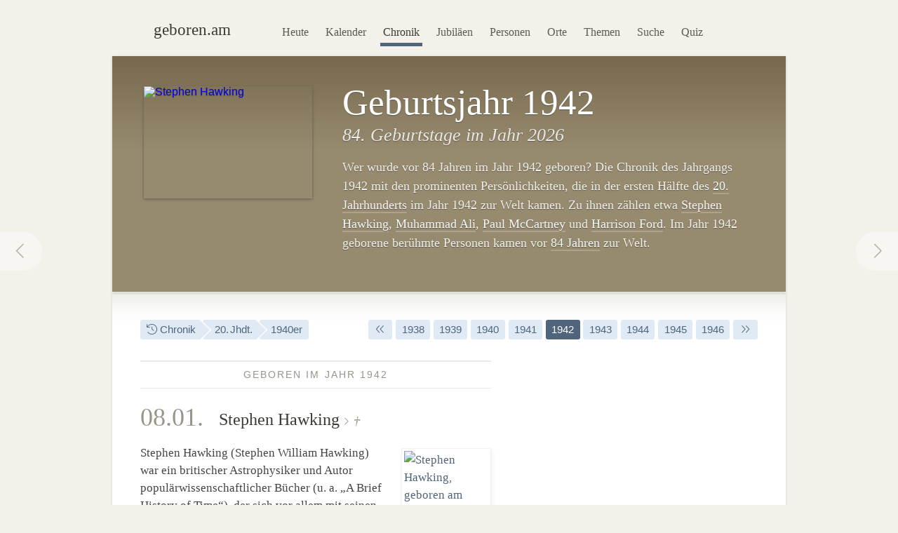

--- FILE ---
content_type: text/html; charset=utf-8
request_url: https://geboren.am/1942
body_size: 21148
content:
<!DOCTYPE html><html lang="de"><head><meta charset="utf-8"><meta name="language" content="de">  <meta name="viewport" content="width=960"><title>Jahr 1942: Geboren vor 84 Jahren · geboren.am</title><link rel="dns-prefetch" href="//static.geboren.am"><link rel="preconnect" href="//static.geboren.am" crossorigin><link rel="dns-prefetch" href="//img.geboren.am"><link rel="preconnect" href="//img.geboren.am" crossorigin><link rel="preload" as="style" href="https://static.geboren.am/css/style-web-20240924.min.css"><link rel="preload" as="style" href="https://static.geboren.am/fontawesome/css/all.min.css"><link rel="preload" as="font" href="https://static.geboren.am/fontawesome/webfonts/fa-light-300.woff2" type="font/woff2" crossorigin> <meta name="referrer" content="no-referrer"><meta name="robots" content="index, follow, noarchive"><link rel="canonical" href="https://geboren.am/1942"><link rel="alternate" media="only screen and (max-width: 640px)" href="https://m.geboren.am/1942"><meta name="title" content="Berühmte Personen des Geburtsjahres 1942"><meta name="description" content="Der Jahrgang 1942: Wer wurde vor 84 Jahren im Jahr 1942 geboren? Bekannte Promis und berühmte Persönlichkeiten aus dem Geburtsjahr 1942 auf geboren.am."><meta name="author" content="geboren.am"><meta itemprop="name headline" content="Berühmte Personen des Geburtsjahres 1942"><meta itemprop="description" content="Der Jahrgang 1942: Wer wurde vor 84 Jahren im Jahr 1942 geboren? Bekannte Promis und berühmte Persönlichkeiten aus dem Geburtsjahr 1942 auf geboren.am."><meta itemprop="image" content="https://img.geboren.am/collages/years/1942.jpg"><meta property="fb:app_id" content="115442271813431"><meta property="og:site_name" content="geboren.am"><meta property="og:title" content="Berühmte Personen des Geburtsjahres 1942"><meta property="og:url" content="https://geboren.am/1942"><meta property="og:image" content="https://img.geboren.am/collages/years/1942.jpg"><meta property="og:description" content="Der Jahrgang 1942: Wer wurde vor 84 Jahren im Jahr 1942 geboren? Bekannte Promis und berühmte Persönlichkeiten aus dem Geburtsjahr 1942 auf geboren.am."><meta property="twitter:account_id" content="4503599629146709"><meta name="twitter:card" content="summary_large_image"><meta name="twitter:site" content="@geboren_am"><meta name="twitter:title" content="Berühmte Personen des Geburtsjahres 1942"><meta name="twitter:description" content="Der Jahrgang 1942: Wer wurde vor 84 Jahren im Jahr 1942 geboren? Bekannte Promis und berühmte Persönlichkeiten aus dem Geburtsjahr 1942 auf geboren.am."><meta name="twitter:image" content="https://img.geboren.am/collages/years/1942.jpg"><link rel="manifest" href="/manifest.json"><meta name="msapplication-config" content="/browserconfig.xml"><meta name="application-name" content="geboren.am"><meta name="theme-color" content="#2c3e50"><meta name="apple-mobile-web-app-title" content="geboren.am"><meta name="apple-mobile-web-app-capable" content="yes"><meta name="apple-mobile-web-app-status-bar-style" content="black"><meta name="format-detection" content="telephone=no"><link rel="shortcut icon" href="/favicon.ico" type="image/ico"><link rel="icon" type="image/png" sizes="16x16" href="https://img.geboren.am/logo/favicon-16x16.png"><link rel="icon" type="image/png" sizes="32x32" href="https://img.geboren.am/logo/favicon-32x32.png"><link rel="icon" type="image/png" sizes="96x96" href="https://img.geboren.am/logo/favicon-96x96.png"><link rel="icon" type="image/png" sizes="192x192" href="https://img.geboren.am/logo/android-icon-192x192.png"><link rel="apple-touch-icon" sizes="57x57" href="https://img.geboren.am/logo/apple-icon-57x57.png"><link rel="apple-touch-icon" sizes="60x60" href="https://img.geboren.am/logo/apple-icon-60x60.png"><link rel="apple-touch-icon" sizes="72x72" href="https://img.geboren.am/logo/apple-icon-72x72.png"><link rel="apple-touch-icon" sizes="76x76" href="https://img.geboren.am/logo/apple-icon-76x76.png"><link rel="apple-touch-icon" sizes="114x114" href="https://img.geboren.am/logo/apple-icon-114x114.png"><link rel="apple-touch-icon" sizes="120x120" href="https://img.geboren.am/logo/apple-icon-120x120.png"><link rel="apple-touch-icon" sizes="144x144" href="https://img.geboren.am/logo/apple-icon-144x144.png"><link rel="apple-touch-icon" sizes="152x152" href="https://img.geboren.am/logo/apple-icon-152x152.png"><link rel="apple-touch-icon" sizes="180x180" href="https://img.geboren.am/logo/apple-icon-180x180.png"><link rel="stylesheet" href="https://static.geboren.am/css/style-web-20240924.min.css" title="geboren.am" media="all"><link rel="stylesheet" href="https://static.geboren.am/fontawesome/css/all.min.css"><script async src="https://static.geboren.am/js/js-web-20240924.js"></script><script>window.suggestmeyes_loaded = true;</script><script data-ad-client="ca-pub-4317476162656020" async src="https://pagead2.googlesyndication.com/pagead/js/adsbygoogle.js"></script></head><body><div class="god"><div id="area_menu"><div class="boxed"><div id="logo"><a href="https://geboren.am" title="geboren.am"><span class="logo-icon"></span><span class="logo-text">geboren.am</span></a></div><ul id="nav"><li><a data-flow="down" class="bub" href="/heute" title="Das heutige Kalenderblatt: Wer hat heute Geburtstag?">Heute</a></li><li><a data-flow="down" class="bub" href="/kalender" title="Geburtstagskalender: Geburtstage prominenter Menschen">Kalender</a></li><li><a data-flow="down" class="bub selected" href="/chronik" title="Jahreschronik: Berühmte Personen eines Jahrgangs">Chronik</a></li><li><a data-flow="down" class="bub" href="/jubilaeen" title="Jubiläumsvorschau: Jubiläen bekannter Persönlichkeiten">Jubiläen</a></li><li><a data-flow="down" class="bub" href="/namen" title="Personenlexikon A-Z: Berühmte Träger großer Namen">Personen</a></li><li><a data-flow="down" class="bub" href="/orte" title="Geburtsorte: Berühmte Söhne und Töchter ihrer Länder und Städte">Orte</a></li><li><a data-flow="down" class="bub" href="/themen" title="Themenwelten: Das Who's Who einer Branche">Themen</a></li><li><a data-flow="down" class="bub" href="/suche" title="Freitextsuche: Durchsuchen Sie geboren.am">Suche</a></li><li><a data-flow="down" class="bub" href="/quiz" title="Geschichts-Quiz: Wer ist das?">Quiz</a></li></ul></div></div><div class="hcard hreview"><div id="area_exposed"><div class="boxed"><div class="item po-left left-240"><div class="clear po-item"><a class="img-b bub" href="/person/stephen-hawking" title="Stephen Hawking"><img src="https://img.geboren.am/portrait/stephen-hawking,240,160,0.jpg" alt="Stephen Hawking" width="240" height="160" /></a></div><h1 class="big fn">Geburtsjahr 1942</h1><h2>84. Geburtstage im Jahr 2026</h2><p>Wer wurde vor 84 Jahren im Jahr 1942 geboren? Die Chronik des Jahrgangs 1942 mit den prominenten Persönlichkeiten, die in der ersten Hälfte des <a href="/20-jahrhundert" title="20. Jahrhundert">20. Jahrhunderts</a> im Jahr 1942 zur Welt kamen. Zu ihnen zählen etwa <a href="/person/stephen-hawking" title="Profil von Stephen Hawking">Stephen Hawking</a>, <a href="/person/muhammad-ali" title="Profil von Muhammad Ali">Muhammad Ali</a>, <a href="/person/paul-mccartney" title="Profil von Paul McCartney">Paul McCartney</a> und <a href="/person/harrison-ford" title="Profil von Harrison Ford">Harrison Ford</a>. Im Jahr 1942 geborene berühmte Personen kamen vor <a href="/geburtstage/84" title="84. Geburtstag">84 Jahren</a> zur Welt.</p></div><a rel="prev" data-flow="right" class="bub pagination-left pagination-back" href="/1941" title="1941"><i class="fal fa-fw fa-chevron-left"></i></a><a rel="next" data-flow="left" class="bub pagination-right pagination-forward" href="/1943" title="1943"><i class="fal fa-fw fa-chevron-right"></i></a></div></div><div id="area_content"><div class="boxed"><ul class="fl-l calendar"><li class="bread"><a class="bub" href="/chronik" title="Jahreschronik"><i class="fal fa-history"></i> Chronik</a></li><li class="bread"><a class="bub" href="/20-jahrhundert" title="20. Jahrhundert">20.&#8239;Jhdt.</a></li><li class="bread"><a class="bub" href="/1940er" title="1940er-Jahre">1940er</a></li></ul><ul class="calendar fl-r"><li class="day"><a href="/1932" title="10 Jahre früher: 1932" class="bub"><i class="fal fa-angle-double-left"></i></a></li><li class="year"><a href="/1938" title="Geboren 1938" class="bub">1938</a></li><li class="year"><a href="/1939" title="Geboren 1939" class="bub">1939</a></li><li class="year"><a href="/1940" title="Geboren 1940" class="bub">1940</a></li><li class="year"><a href="/1941" title="Geboren 1941" class="bub">1941</a></li><li class="year selected"><a href="/1942" title="Geboren 1942" class="bub">1942</a></li><li class="year"><a href="/1943" title="Geboren 1943" class="bub">1943</a></li><li class="year"><a href="/1944" title="Geboren 1944" class="bub">1944</a></li><li class="year"><a href="/1945" title="Geboren 1945" class="bub">1945</a></li><li class="year"><a href="/1946" title="Geboren 1946" class="bub">1946</a></li><li class="day"><a href="/1952" title="10 Jahre später: 1952" class="bub"><i class="fal fa-angle-double-right"></i></a></li></ul><div class="clear"></div><div class="cols-2-Abb-A"><h3 id="geboren"><span>Geboren im Jahr 1942</span></h3><h4><span class="date"><a title="Geboren am 08.01." href="/8-januar">08.01.</a></span><a href="/person/stephen-hawking" title="Geburtstag von Stephen Hawking">Stephen Hawking</a> <small>&dagger;</small></h4><div class="po-right right-wrap clear"><p class="po-item"><a class="img-b bub" href="/person/stephen-hawking" title="Stephen Hawking"><img class="lazy img-b" src="https://img.geboren.am/lazyload-120-80.jpg" data-src="https://img.geboren.am/portrait/stephen-hawking,120,80,0.jpg" alt="Stephen Hawking, geboren am 8.&nbsp;Januar 1942" width="120" height="80" /></a></p><p>Stephen Hawking (Stephen William Hawking) war ein britischer Astrophysiker und Autor populärwissenschaftlicher Bücher (u.&nbsp;a. „A Brief History of Time“), der sich vor allem mit seinen Arbeiten zu Urknall, Schwarzen Löchern und Quantenphysik einen Namen gemacht hat und weltweit als Physikgenie im Rollstuhl gefeiert wude. Er wurde am <a title="Geboren am 8.&nbsp;Januar" href="/8-januar">8.&nbsp;Januar</a> 1942 in Oxford in <a href="/orte/europa/vereinigtes-koenigreich/england" title="Geburtsort England">England</a> geboren und starb am <a title="Geboren am 14.&nbsp;März" href="/14-maerz">14.&nbsp;März</a> 2018 im Alter von 76 Jahren in Cambridge, Cambridgeshire.</p></div><ul class="calendar"><li class="tag"><a href="/top100" class="bub" title="Populäre Persönlichkeiten auf geboren.am"><i class="fal fa-fw fa-trophy"></i> Top auf geboren.am</a></li></ul><h4 class="tl-light"><span class="date"><a title="Geboren am 17.01." href="/17-januar">17.01.</a></span><a href="/person/muhammad-ali" title="Geburtstag von Muhammad Ali">Muhammad Ali</a> <small>&dagger;</small></h4><div class="po-right right-wrap clear"><p class="po-item"><a class="img-b bub" href="/person/muhammad-ali" title="Muhammad Ali"><img class="lazy img-b" src="https://img.geboren.am/lazyload-120-80.jpg" data-src="https://img.geboren.am/portrait/muhammad-ali,120,80,0.jpg" alt="Muhammad Ali, geboren am 17.&nbsp;Januar 1942" width="120" height="80" /></a></p><p>Muhammad Ali (Cassius Marcellus Clay) war ein auch als „The Greatest“ bekannter US-amerikanischer Boxer, der nach legendären Kämpfen wie dem „Rumble in the Jungle“ (1974) weithin als größter Schwergewichtsboxer aller Zeiten erachtet wird und mehrfach zum „Sportler des Jahrhunderts“ (u.&nbsp;a. vom IOC 1999) gewählt wurde. Er wurde am <a title="Geboren am 17.&nbsp;Januar" href="/17-januar">17.&nbsp;Januar</a> 1942 in Louisville, Kentucky in den <a href="/orte/nordamerika/usa" title="Geburtsort USA">Vereinigten Staaten</a> geboren und starb am <a title="Geboren am 3.&nbsp;Juni" href="/3-juni">3.&nbsp;Juni</a> 2016 im Alter von 74 Jahren in Scottsdale, Arizona.</p></div><ul class="calendar"><li class="tag"><a href="/top100" class="bub" title="Populäre Persönlichkeiten auf geboren.am"><i class="fal fa-fw fa-trophy"></i> Top auf geboren.am</a></li></ul><h4 class="tl-light"><span class="date"><a title="Geboren am 28.01." href="/28-januar">28.01.</a></span><a href="/person/hans-juergen-baeumler" title="Geburtstag von Hans-Jürgen Bäumler">Hans-Jürgen Bäumler</a></h4><div class="po-right right-wrap clear"><p class="po-item"><a class="img-b bub" href="/person/hans-juergen-baeumler" title="Hans-Jürgen Bäumler"><img class="lazy img-b" src="https://img.geboren.am/lazyload-120-80.jpg" data-src="https://img.geboren.am/portrait/hans-juergen-baeumler,120,80,0.jpg" alt="Hans-Jürgen Bäumler, geboren am 28.&nbsp;Januar 1942" width="120" height="80" /></a></p><p>Hans-Jürgen Bäumler ist ein berühmter ehemaliger deutscher Eiskunstläufer im Einzellauf und im Paarlauf mit Marika Kilius und u.&nbsp;a. zweifacher Weltmeister (1963, 1964). Er wurde am <a title="Geboren am 28.&nbsp;Januar" href="/28-januar">28.&nbsp;Januar</a> 1942 in <a href="/orte/europa/deutschland/bayern/dachau" title="Geburtsort Dachau">Dachau</a> geboren.</p></div><h4 class="tl-light"><span class="date"><a title="Geboren am 25.03." href="/25-maerz">25.03.</a></span><a href="/person/aretha-franklin" title="Geburtstag von Aretha Franklin">Aretha Franklin</a> <small>&dagger;</small></h4><div class="po-right right-wrap clear"><p class="po-item"><a class="img-b bub" href="/person/aretha-franklin" title="Aretha Franklin"><img class="lazy img-b" src="https://img.geboren.am/lazyload-120-80.jpg" data-src="https://img.geboren.am/portrait/aretha-franklin,120,80,0.jpg" alt="Aretha Franklin, geboren am 25.&nbsp;März 1942" width="120" height="80" /></a></p><p>Aretha Franklin (Aretha Louise Franklin) war eine US-amerikanische Soul-Sängerin und Pianistin, die mit Evergreens wie „A Natural Woman“ (1967), „I Never Loved A Man“ (1967), „Respect“ (1967), „I Say a Little Prayer“ (1968) und „Think“ (1968) schon in den Sechzigerjahren als „Queen of Soul“ in die Musikgeschichte eingegangen ist. Sie wurde am <a title="Geboren am 25.&nbsp;März" href="/25-maerz">25.&nbsp;März</a> 1942 in Memphis, Tennessee in den <a href="/orte/nordamerika/usa" title="Geburtsort USA">Vereinigten Staaten</a> geboren und starb am <a title="Geboren am 16.&nbsp;August" href="/16-august">16.&nbsp;August</a> 2018 im Alter von 76 Jahren in Detroit, Michigan.</p></div><h4 class="tl-light"><span class="date"><a title="Geboren am 19.04." href="/19-april">19.04.</a></span><a href="/person/frank-elstner" title="Geburtstag von Frank Elstner">Frank Elstner</a></h4><div class="po-right right-wrap clear"><p class="po-item"><a class="img-b bub" href="/person/frank-elstner" title="Frank Elstner"><img class="lazy img-b" src="https://img.geboren.am/lazyload-120-80.jpg" data-src="https://img.geboren.am/portrait/frank-elstner,120,80,0.jpg" alt="Frank Elstner, geboren am 19.&nbsp;April 1942" width="120" height="80" /></a></p><p>Frank Elstner (Timm Maria Franz Elstner) ist ein deutscher Fernsehmoderator und TV-Produzent, der die deutsche Fernsehlandschaft als Erfinder zahlreicher Fernsehformate (u.&nbsp;a. „Die Montagsmaler“ 1974, „Wetten, dass…?“ 1981) nachhaltig geprägt hat. Er wurde am <a title="Geboren am 19.&nbsp;April" href="/19-april">19.&nbsp;April</a> 1942 in Linz in <a href="/orte/europa/oesterreich" title="Geburtsort Österreich">Österreich</a> geboren.</p></div><p class="tl-light clear"><ins class="adsbygoogle" style="display:inline-block;width:500px;height:300px" data-ad-client="ca-pub-4317476162656020" data-ad-slot="7531679554"></ins><script>(adsbygoogle = window.adsbygoogle || []).push({});</script></p><h4 class="tl-light"><span class="date"><a title="Geboren am 24.04." href="/24-april">24.04.</a></span><a href="/person/barbra-streisand" title="Geburtstag von Barbra Streisand">Barbra Streisand</a></h4><div class="po-right right-wrap clear"><p class="po-item"><a class="img-b bub" href="/person/barbra-streisand" title="Barbra Streisand"><img class="lazy img-b" src="https://img.geboren.am/lazyload-120-80.jpg" data-src="https://img.geboren.am/portrait/barbra-streisand,120,80,0.jpg" alt="Barbra Streisand, geboren am 24.&nbsp;April 1942" width="120" height="80" /></a></p><p>Barbra Streisand (Barbara Joan Streisand) ist eine der kommerziell erfolgreichsten US-amerikanischen Pop-Sängerinnen, Musikerin und Schauspielerin (u.&nbsp;a. „Funny Girl“ 1968, „Yentl“ 1983) sowie mehrfache Oscar-, Grammy-, Emmy- und Tony Award-Preisträgerin. Sie wurde am <a title="Geboren am 24.&nbsp;April" href="/24-april">24.&nbsp;April</a> 1942 in Brooklyn, New York City geboren.</p></div><ul class="calendar"><li class="tag"><a href="/top100" class="bub" title="Populäre Persönlichkeiten auf geboren.am"><i class="fal fa-fw fa-trophy"></i> Top auf geboren.am</a></li><li class="tag"><a class="bub" href="/liste/oscars-beste-hauptdarstellerin" title="Liste: Oscars für die Beste Hauptdarstellerin">Oscar Beste Hauptdarstellerin (1969)</a></li><li class="tag"><a class="bub" href="/liste/egot-gewinner" title="Liste: EGOT-Gewinner: Emmy, Grammy, Oscar &amp; Tony Award">EGOT-Gewinner (1970)</a></li></ul><h4 class="tl-light"><span class="date"><a title="Geboren am 18.06." href="/18-juni">18.06.</a></span><a href="/person/paul-mccartney" title="Geburtstag von Paul McCartney">Paul McCartney</a></h4><div class="po-right right-wrap clear"><p class="po-item"><a class="img-b bub" href="/person/paul-mccartney" title="Paul McCartney"><img class="lazy img-b" src="https://img.geboren.am/lazyload-120-80.jpg" data-src="https://img.geboren.am/portrait/paul-mccartney,120,80,0.jpg" alt="Paul McCartney, geboren am 18.&nbsp;Juni 1942" width="120" height="80" /></a></p><p>Sir Paul McCartney (James Paul McCartney) ist einer der bekanntesten und erfolgreichsten britischen Musiker und Komponisten (u.&nbsp;a. „Yesterday“ 1965, „Hey Jude“ 1968, „Maybe I'm Amazed“ 1970), u.&nbsp;a. Mitgründer, Sänger und Bassist der „Beatles“. Er wurde am <a title="Geboren am 18.&nbsp;Juni" href="/18-juni">18.&nbsp;Juni</a> 1942 in Liverpool in <a href="/orte/europa/vereinigtes-koenigreich/england" title="Geburtsort England">England</a> geboren.</p></div><ul class="calendar"><li class="tag"><a href="/top100" class="bub" title="Populäre Persönlichkeiten auf geboren.am"><i class="fal fa-fw fa-trophy"></i> Top auf geboren.am</a></li><li class="tag"><a class="bub" href="/liste/polar-music-prize" title="Liste: Träger des Polar Music Prize">Polar Music Prize (1992)</a></li></ul><h4 class="tl-light"><span class="date"><a title="Geboren am 19.06." href="/19-juni">19.06.</a></span><a href="/person/muammer-al-gaddafi" title="Geburtstag von Muammar al-Gaddafi">Muammar al-Gaddafi</a> <small>&dagger;</small></h4><div class="po-right right-wrap clear"><p class="po-item"><a class="img-b bub" href="/person/muammer-al-gaddafi" title="Muammar al-Gaddafi"><img class="lazy img-b" src="https://img.geboren.am/lazyload-120-80.jpg" data-src="https://img.geboren.am/portrait/muammer-al-gaddafi,120,80,0.jpg" alt="Muammar al-Gaddafi, geboren am 19.&nbsp;Juni 1942" width="120" height="80" /></a></p><p>Muammar al-Gaddafi (Muammar Muhammad Abu Minyar al-Gaddafi) war ein libyscher Revolutionär und Politiker, der das Land nach einer militärischen Machtübernahme zunächst als Staatsoberhaupt (1969–1979), später als Revolutionsführer diktatorisch regierte (1979–2011). Er wurde am <a title="Geboren am 19.&nbsp;Juni" href="/19-juni">19.&nbsp;Juni</a> 1942 in Qasr Abu Hadi bei Sirte in <a href="/orte/afrika/libyen" title="Geburtsort Libyen">Libyen</a> geboren und starb am <a title="Geboren am 20.&nbsp;Oktober" href="/20-oktober">20.&nbsp;Oktober</a> 2011 im Alter von 69 Jahren in Sirte.</p></div><h4 class="tl-light"><span class="date"><a title="Geboren am 13.07." href="/13-juli">13.07.</a></span><a href="/person/harrison-ford" title="Geburtstag von Harrison Ford">Harrison Ford</a></h4><div class="po-right right-wrap clear"><p class="po-item"><a class="img-b bub" href="/person/harrison-ford" title="Harrison Ford"><img class="lazy img-b" src="https://img.geboren.am/lazyload-120-80.jpg" data-src="https://img.geboren.am/portrait/harrison-ford,120,80,0.jpg" alt="Harrison Ford, geboren am 13.&nbsp;Juli 1942" width="120" height="80" /></a></p><p>Harrison Ford ist ein US-amerikanischer Schauspieler, der in seinen Helden-Paraderollen als „Indiana Jones“ (1981–2008) und „Han Solo“ in den „Star Wars“-Filmen (1977–2015) seine größten Kinoerfolge feierte und daneben u.&nbsp;a. in „Blade Runner“ (1982), „In Sachen Henry“ (1991) und „Air Force One“ (1997) mitspielte. Er wurde am <a title="Geboren am 13.&nbsp;Juli" href="/13-juli">13.&nbsp;Juli</a> 1942 in Chicago, Illinois geboren.</p></div><ul class="calendar"><li class="tag"><a href="/top100" class="bub" title="Populäre Persönlichkeiten auf geboren.am"><i class="fal fa-fw fa-trophy"></i> Top auf geboren.am</a></li><li class="tag"><a class="bub" href="/liste/people-magazine-sexiest-man-alive" title="Liste: Träger des Titels „Sexiest Man Alive“">Sexiest Man Alive (1998)</a></li></ul><h4 class="tl-light"><span class="date"><a title="Geboren am 18.09." href="/18-september">18.09.</a></span><a href="/person/wolfgang-schaeuble" title="Geburtstag von Wolfgang Schäuble">Wolfgang Schäuble</a> <small>&dagger;</small></h4><div class="po-right right-wrap clear"><p class="po-item"><a class="img-b bub" href="/person/wolfgang-schaeuble" title="Wolfgang Schäuble"><img class="lazy img-b" src="https://img.geboren.am/lazyload-120-80.jpg" data-src="https://img.geboren.am/portrait/wolfgang-schaeuble,120,80,0.jpg" alt="Wolfgang Schäuble, geboren am 18.&nbsp;September 1942" width="120" height="80" /></a></p><p>Wolfgang Schäuble war ein deutscher CDU-Politiker, der über Jahrzehnte die Bundespolitik u.&nbsp;a. als Chef des Bundeskanzleramtes (1984–1989), als Bundesminister des Innern (1989–1991, 2005–2009) und der Finanzen (2009–2017) sowie als dienstältester Bundestagsabgeordneter der Geschichte (1972–2023) prägte. Er wurde am <a title="Geboren am 18.&nbsp;September" href="/18-september">18.&nbsp;September</a> 1942 in <a href="/orte/europa/deutschland/baden-wuerttemberg/freiburg-im-breisgau" title="Geburtsort Freiburg im Breisgau">Freiburg im Breisgau</a> geboren und starb am <a title="Geboren am 26.&nbsp;Dezember" href="/26-dezember">26.&nbsp;Dezember</a> 2023 im Alter von 81 Jahren in <a href="/orte/europa/deutschland/baden-wuerttemberg/offenburg" title="Geburtsort Offenburg">Offenburg</a>.</p></div><h4 class="tl-light"><span class="date"><a title="Geboren am 17.11." href="/17-november">17.11.</a></span><a href="/person/martin-scorsese" title="Geburtstag von Martin Scorsese">Martin Scorsese</a></h4><div class="po-right right-wrap clear"><p class="po-item"><a class="img-b bub" href="/person/martin-scorsese" title="Martin Scorsese"><img class="lazy img-b" src="https://img.geboren.am/lazyload-120-80.jpg" data-src="https://img.geboren.am/portrait/martin-scorsese,120,80,0.jpg" alt="Martin Scorsese, geboren am 17.&nbsp;November 1942" width="120" height="80" /></a></p><p>Martin Scorsese (Martin Marcantonio Luciano Scorsese) ist ein renommierter US-amerikanischer Regisseur und Drehbuchautor, der Hollywood-Streifen wie „Taxi Driver“ (1976), „Good Fellas“ (1990) sowie „The Wolf of Wall Street“ (2013) schuf und für „Departed – Unter Feinden“ (2006) mit dem Regie-Oscar geehrt wurde. Er wurde am <a title="Geboren am 17.&nbsp;November" href="/17-november">17.&nbsp;November</a> 1942 in Queens, New York City in den <a href="/orte/nordamerika/usa" title="Geburtsort USA">Vereinigten Staaten</a> geboren.</p></div><ul class="calendar"><li class="tag"><a class="bub" href="/liste/praemium-imperiale-fuer-film-theater" title="Liste: Träger des Praemium Imperiale für Film/Theater">Praemium Imperiale Film/Theater (2016)</a></li><li class="tag"><a class="bub" href="/liste/oscars-beste-regie" title="Liste: Oscars für die Beste Regie">Oscar Beste Regie (2007)</a></li></ul><h4 class="tl-light"><span class="date"><a title="Geboren am 20.11." href="/20-november">20.11.</a></span><a href="/person/joe-biden" title="Geburtstag von Joe Biden">Joe Biden</a></h4><div class="po-right right-wrap clear"><p class="po-item"><a class="img-b bub" href="/person/joe-biden" title="Joe Biden"><img class="lazy img-b" src="https://img.geboren.am/lazyload-120-80.jpg" data-src="https://img.geboren.am/portrait/joe-biden,120,80,0.jpg" alt="Joe Biden, geboren am 20.&nbsp;November 1942" width="120" height="80" /></a></p><p>Joe Biden (Joseph Robinette Biden) ist ein US-amerikanischer Politiker und der ehemalige 46. US-Präsident, der sein Amt im Januar 2021 antrat, zuvor unter Barack Obama von 2009 bis 2017 Vizepräsident der Vereinigten Staaten von Amerika war und über drei Jahrzehnte (1973–2009) den Bundesstaat Delaware im US-Senat vertrat. Er wurde am <a title="Geboren am 20.&nbsp;November" href="/20-november">20.&nbsp;November</a> 1942 in Scranton, Pennsylvania in den <a href="/orte/nordamerika/usa" title="Geburtsort USA">Vereinigten Staaten</a> geboren.</p></div><ul class="calendar"><li class="tag"><a class="bub" href="/liste/praesidenten-vereinigte-staaten" title="Liste: Präsidenten der Vereinigten Staaten">US-Präsident (2021)</a></li><li class="tag"><a class="bub" href="/liste/time-personen-des-jahres" title="Liste: Personen des Jahres (Time&nbsp;Magazine)">Person des Jahres (Time) (2020)</a></li></ul><h4 class="tl-light"><span class="date"><a title="Geboren am 27.11." href="/27-november">27.11.</a></span><a href="/person/jimi-hendrix" title="Geburtstag von Jimi Hendrix">Jimi Hendrix</a> <small>&dagger;</small></h4><div class="po-right right-wrap clear"><p class="po-item"><a class="img-b bub" href="/person/jimi-hendrix" title="Jimi Hendrix"><img class="lazy img-b" src="https://img.geboren.am/lazyload-120-80.jpg" data-src="https://img.geboren.am/portrait/jimi-hendrix,120,80,0.jpg" alt="Jimi Hendrix, geboren am 27.&nbsp;November 1942" width="120" height="80" /></a></p><p>Jimi Hendrix (James Marshall Hendrix) war ein bedeutender und einflussreicher US-amerikanischer Gitarrist und Sänger, der u.&nbsp;a. mit seiner Interpretation der US-Nationalhymne beim Woodstock-Festival bekannt wurde und vom Rolling Stone Magazin zum besten Gitarristen aller Zeiten gekürt wurde. Er wurde am <a title="Geboren am 27.&nbsp;November" href="/27-november">27.&nbsp;November</a> 1942 in Seattle, Washington in den <a href="/orte/nordamerika/usa" title="Geburtsort USA">Vereinigten Staaten</a> geboren und starb am <a title="Geboren am 18.&nbsp;September" href="/18-september">18.&nbsp;September</a> <a title="Geboren in 1970" href="/1970">1970</a> im Alter von 27 Jahren in London.</p></div><ul class="calendar"><li class="tag"><a href="/top100" class="bub" title="Populäre Persönlichkeiten auf geboren.am"><i class="fal fa-fw fa-trophy"></i> Top auf geboren.am</a></li></ul><h4 class="tl-light"><span class="date"><a title="Geboren am 03.12." href="/3-dezember">03.12.</a></span><a href="/person/alice-schwarzer" title="Geburtstag von Alice Schwarzer">Alice Schwarzer</a></h4><div class="po-right right-wrap clear"><p class="po-item"><a class="img-b bub" href="/person/alice-schwarzer" title="Alice Schwarzer"><img class="lazy img-b" src="https://img.geboren.am/lazyload-120-80.jpg" data-src="https://img.geboren.am/portrait/alice-schwarzer,120,80,0.jpg" alt="Alice Schwarzer, geboren am 3.&nbsp;Dezember 1942" width="120" height="80" /></a></p><p>Alice Schwarzer ist die bekannteste zeitgenössische deutsche Feministin, Gründerin und Herausgeberin der Frauenzeitschrift „Emma“. Sie wurde am <a title="Geboren am 3.&nbsp;Dezember" href="/3-dezember">3.&nbsp;Dezember</a> 1942 in Elberfeld, Wuppertal geboren.</p></div><h4 class="tl-light"><span class="date"><a title="Geboren am 21.12." href="/21-dezember">21.12.</a></span><a href="/person/reinhard-mey" title="Geburtstag von Reinhard Mey">Reinhard Mey</a></h4><div class="po-right right-wrap clear"><p class="po-item"><a class="img-b bub" href="/person/reinhard-mey" title="Reinhard Mey"><img class="lazy img-b" src="https://img.geboren.am/lazyload-120-80.jpg" data-src="https://img.geboren.am/portrait/reinhard-mey,120,80,0.jpg" alt="Reinhard Mey, geboren am 21.&nbsp;Dezember 1942" width="120" height="80" /></a></p><p>Reinhard Mey (Reinhard Friedrich Michael Mey) ist ein deutscher Musiker und einer der bekanntesten Liedermacher des Landes, der mit „Über den Wolken“ (1974) einen Evergreen schuf und seit den 1960er-Jahren über 30 Alben mit Songs wie „Ich wollte wie Orpheus singen“ (1967), „Mein achtel Lorbeerblatt“ (1972) und „Bunter Hund“ (2007) veröffentlichte. Er wurde am <a title="Geboren am 21.&nbsp;Dezember" href="/21-dezember">21.&nbsp;Dezember</a> 1942 in <a href="/orte/europa/deutschland/berlin/berlin" title="Geburtsort Berlin">Berlin</a> geboren.</p></div><h4 class="tl">Prominente 84. Geburtstage 2026 <small>– Weitere im Jahr 1942 geborene Persönlichkeiten</small></h4><div class="cols-2-AB-A"><table class="table-timeline"><tr><th><a title="Geboren am 04.01." href="/4-januar">04.01.</a></th><td><a href="/person/john-mclaughlin" title="John McLaughlin, geboren am 04.01.1942">John McLaughlin</a></td></tr><tr><th><a title="Geboren am 06.01." href="/6-januar">06.01.</a></th><td><a href="/person/jochen-senf" title="Jochen Senf, geboren am 06.01.1942">Jochen Senf</a></td></tr><tr><th><a title="Geboren am 14.01." href="/14-januar">14.01.</a></th><td><a href="/person/michael-gwisdek" title="Michael Gwisdek, geboren am 14.01.1942">Michael Gwisdek</a></td></tr><tr><th><a title="Geboren am 25.01." href="/25-januar">25.01.</a></th><td><a href="/person/eusebio" title="Eusébio, geboren am 25.01.1942">Eusébio</a></td></tr><tr><th><a title="Geboren am 30.01." href="/30-januar">30.01.</a></th><td><a href="/person/heidi-bruehl" title="Heidi Brühl, geboren am 30.01.1942">Heidi Brühl</a></td></tr><tr><th><a title="Geboren am 14.02." href="/14-februar">14.02.</a></th><td><a href="/person/michael-bloomberg" title="Michael Bloomberg, geboren am 14.02.1942">Michael Bloomberg</a></td></tr><tr><th><a title="Geboren am 17.02." href="/17-februar">17.02.</a></th><td><a href="/person/heinrich-breloer" title="Heinrich Breloer, geboren am 17.02.1942">Heinrich Breloer</a></td></tr><tr><th><a title="Geboren am 21.02." href="/21-februar">21.02.</a></th><td><a href="/person/margarethe-von-trotta" title="Margarethe von Trotta, geboren am 21.02.1942">Margarethe von Trotta</a></td></tr><tr><th><a title="Geboren am 28.02." href="/28-februar">28.02.</a></th><td><a href="/person/brian-jones" title="Brian Jones, geboren am 28.02.1942">Brian Jones</a></td></tr><tr><th><a title="Geboren am 02.03." href="/2-maerz">02.03.</a></th><td><a href="/person/lou-reed" title="Lou Reed, geboren am 02.03.1942">Lou Reed</a></td></tr><tr><th><a title="Geboren am 02.03." href="/2-maerz">02.03.</a></th><td><a href="/person/john-irving" title="John Irving, geboren am 02.03.1942">John Irving</a></td></tr><tr><th><a title="Geboren am 07.03." href="/7-maerz">07.03.</a></th><td><a href="/person/michael-eisner" title="Michael Eisner, geboren am 07.03.1942">Michael Eisner</a></td></tr><tr><th><a title="Geboren am 13.03." href="/13-maerz">13.03.</a></th><td><a href="/person/scatman-john" title="Scatman John, geboren am 13.03.1942">Scatman John</a></td></tr><tr><th><a title="Geboren am 23.03." href="/23-maerz">23.03.</a></th><td><a href="/person/michael-haneke" title="Michael Haneke, geboren am 23.03.1942">Michael Haneke</a></td></tr><tr><th><a title="Geboren am 06.04." href="/6-april">06.04.</a></th><td><a href="/person/barry-levinson" title="Barry Levinson, geboren am 06.04.1942">Barry Levinson</a></td></tr><tr><th><a title="Geboren am 13.04." href="/13-april">13.04.</a></th><td><a href="/person/bill-conti" title="Bill Conti, geboren am 13.04.1942">Bill Conti</a></td></tr><tr><th><a title="Geboren am 18.04." href="/18-april">18.04.</a></th><td><a href="/person/jochen-rindt" title="Jochen Rindt, geboren am 18.04.1942">Jochen Rindt</a></td></tr><tr><th><a title="Geboren am 27.04." href="/27-april">27.04.</a></th><td><a href="/person/waleri-wladimirowitsch-poljakow" title="Waleri Poljakow, geboren am 27.04.1942">Waleri Poljakow</a></td></tr><tr><th><a title="Geboren am 19.05." href="/19-mai">19.05.</a></th><td><a href="/person/alexandra" title="Alexandra, geboren am 19.05.1942">Alexandra</a></td></tr><tr><th><a title="Geboren am 24.05." href="/24-mai">24.05.</a></th><td><a href="/person/james-fraser-stoddart" title="Fraser Stoddart, geboren am 24.05.1942">Fraser Stoddart</a></td></tr><tr><th><a title="Geboren am 28.05." href="/28-mai">28.05.</a></th><td><a href="/person/stanley-prusiner" title="Stanley Prusiner, geboren am 28.05.1942">Stanley Prusiner</a></td></tr><tr><th><a title="Geboren am 02.06." href="/2-juni">02.06.</a></th><td><a href="/person/thomas-danneberg" title="Thomas Danneberg, geboren am 02.06.1942">Thomas Danneberg</a></td></tr><tr><th><a title="Geboren am 06.06." href="/6-juni">06.06.</a></th><td><a href="/person/klaus-bednarz" title="Klaus Bednarz, geboren am 06.06.1942">Klaus Bednarz</a></td></tr><tr><th><a title="Geboren am 11.06." href="/11-juni">11.06.</a></th><td><a href="/person/gunter-gabriel" title="Gunter Gabriel, geboren am 11.06.1942">Gunter Gabriel</a></td></tr><tr><th><a title="Geboren am 12.06." href="/12-juni">12.06.</a></th><td><a href="/person/bert-sakmann" title="Bert Sakmann, geboren am 12.06.1942">Bert Sakmann</a></td></tr><tr><th><a title="Geboren am 16.06." href="/16-juni">16.06.</a></th><td><a href="/person/giacomo-agostini" title="Giacomo Agostini, geboren am 16.06.1942">Giacomo Agostini</a></td></tr><tr><th><a title="Geboren am 17.06." href="/17-juni">17.06.</a></th><td><a href="/person/mohammed-elbaradei" title="Mohammed ElBaradei, geboren am 17.06.1942">Mohammed ElBaradei</a></td></tr><tr><th><a title="Geboren am 20.06." href="/20-juni">20.06.</a></th><td><a href="/person/brian-wilson" title="Brian Wilson, geboren am 20.06.1942">Brian Wilson</a></td></tr><tr><th><a title="Geboren am 23.06." href="/23-juni">23.06.</a></th><td><a href="/person/hannes-wader" title="Hannes Wader, geboren am 23.06.1942">Hannes Wader</a></td></tr><tr><th><a title="Geboren am 26.06." href="/26-juni">26.06.</a></th><td><a href="/person/gilberto-gil" title="Gilberto Gil, geboren am 26.06.1942">Gilberto Gil</a></td></tr><tr><th><a title="Geboren am 30.06." href="/30-juni">30.06.</a></th><td><a href="/person/robert-ballard" title="Robert Ballard, geboren am 30.06.1942">Robert Ballard</a></td></tr><tr><th><a title="Geboren am 03.07." href="/3-juli">03.07.</a></th><td><a href="/person/gunilla-bergstroem" title="Gunilla Bergström, geboren am 03.07.1942">Gunilla Bergström</a></td></tr><tr><th><a title="Geboren am 16.07." href="/16-juli">16.07.</a></th><td><a href="/person/margaret-smith-court" title="Margaret Smith Court, geboren am 16.07.1942">Margaret Smith Court</a></td></tr></table></div><div class="cols-2-AB-B"><table class="table-timeline"><tr><th><a title="Geboren am 24.07." href="/24-juli">24.07.</a></th><td><a href="/person/gernot-endemann" title="Gernot Endemann, geboren am 24.07.1942">Gernot Endemann</a></td></tr><tr><th><a title="Geboren am 26.07." href="/26-juli">26.07.</a></th><td><a href="/person/hannelore-elsner" title="Hannelore Elsner, geboren am 26.07.1942">Hannelore Elsner</a></td></tr><tr><th><a title="Geboren am 02.08." href="/2-august">02.08.</a></th><td><a href="/person/isabel-allende" title="Isabel Allende, geboren am 02.08.1942">Isabel Allende</a></td></tr><tr><th><a title="Geboren am 06.08." href="/6-august">06.08.</a></th><td><a href="/person/evelyn-hamann" title="Evelyn Hamann, geboren am 06.08.1942">Evelyn Hamann</a></td></tr><tr><th><a title="Geboren am 20.08." href="/20-august">20.08.</a></th><td><a href="/person/isaac-hayes" title="Isaac Hayes, geboren am 20.08.1942">Isaac Hayes</a></td></tr><tr><th><a title="Geboren am 24.08." href="/24-august">24.08.</a></th><td><a href="/person/hans-peter-korff" title="Hans Peter Korff, geboren am 24.08.1942">Hans Peter Korff</a></td></tr><tr><th><a title="Geboren am 29.08." href="/29-august">29.08.</a></th><td><a href="/person/gottfried-john" title="Gottfried John, geboren am 29.08.1942">Gottfried John</a></td></tr><tr><th><a title="Geboren am 05.09." href="/5-september">05.09.</a></th><td><a href="/person/werner-herzog" title="Werner Herzog, geboren am 05.09.1942">Werner Herzog</a></td></tr><tr><th><a title="Geboren am 27.09." href="/27-september">27.09.</a></th><td><a href="/person/alvin-stardust" title="Alvin Stardust, geboren am 27.09.1942">Alvin Stardust</a></td></tr><tr><th><a title="Geboren am 28.09." href="/28-september">28.09.</a></th><td><a href="/person/donna-leon" title="Donna Leon, geboren am 28.09.1942">Donna Leon</a></td></tr><tr><th><a title="Geboren am 01.10." href="/1-oktober">01.10.</a></th><td><a href="/person/guenter-wallraff" title="Günter Wallraff, geboren am 01.10.1942">Günter Wallraff</a></td></tr><tr><th><a title="Geboren am 11.10." href="/11-oktober">11.10.</a></th><td><a href="/person/amitabh-bachchan" title="Amitabh Bachchan, geboren am 11.10.1942">Amitabh Bachchan</a></td></tr><tr><th><a title="Geboren am 12.10." href="/12-oktober">12.10.</a></th><td><a href="/person/daliah-lavi" title="Daliah Lavi, geboren am 12.10.1942">Daliah Lavi</a></td></tr><tr><th><a title="Geboren am 15.10." href="/15-oktober">15.10.</a></th><td><a href="/person/chris-andrews" title="Chris Andrews, geboren am 15.10.1942">Chris Andrews</a></td></tr><tr><th><a title="Geboren am 20.10." href="/20-oktober">20.10.</a></th><td><a href="/person/christiane-nuesslein-volhard" title="Christiane Nüsslein-Volhard, geboren am 20.10.1942">Christiane Nüsslein-Volhard</a></td></tr><tr><th><a title="Geboren am 21.10." href="/21-oktober">21.10.</a></th><td><a href="/person/christopher-albert-sims" title="Christopher A. Sims, geboren am 21.10.1942">Christopher A. Sims</a></td></tr><tr><th><a title="Geboren am 23.10." href="/23-oktober">23.10.</a></th><td><a href="/person/michael-crichton" title="Michael Crichton, geboren am 23.10.1942">Michael Crichton</a></td></tr><tr><th><a title="Geboren am 23.10." href="/23-oktober">23.10.</a></th><td><a href="/person/anita-roddick" title="Anita Roddick, geboren am 23.10.1942">Anita Roddick</a></td></tr><tr><th><a title="Geboren am 26.10." href="/26-oktober">26.10.</a></th><td><a href="/person/bob-hoskins" title="Bob Hoskins, geboren am 26.10.1942">Bob Hoskins</a></td></tr><tr><th><a title="Geboren am 02.11." href="/2-november">02.11.</a></th><td><a href="/person/shere-hite" title="Shere Hite, geboren am 02.11.1942">Shere Hite</a></td></tr><tr><th><a title="Geboren am 03.11." href="/3-november">03.11.</a></th><td><a href="/person/martin-cruz-smith" title="Martin Cruz Smith, geboren am 03.11.1942">Martin Cruz Smith</a></td></tr><tr><th><a title="Geboren am 08.11." href="/8-november">08.11.</a></th><td><a href="/person/sigrid-goehler" title="Sigrid Göhler, geboren am 08.11.1942">Sigrid Göhler</a></td></tr><tr><th><a title="Geboren am 15.11." href="/15-november">15.11.</a></th><td><a href="/person/daniel-barenboim" title="Daniel Barenboim, geboren am 15.11.1942">Daniel Barenboim</a></td></tr><tr><th><a title="Geboren am 18.11." href="/18-november">18.11.</a></th><td><a href="/person/linda-evans" title="Linda Evans, geboren am 18.11.1942">Linda Evans</a></td></tr><tr><th><a title="Geboren am 19.11." href="/19-november">19.11.</a></th><td><a href="/person/calvin-klein" title="Calvin Klein, geboren am 19.11.1942">Calvin Klein</a></td></tr><tr><th><a title="Geboren am 27.11." href="/27-november">27.11.</a></th><td><a href="/person/manolo-blahnik" title="Manolo Blahnik, geboren am 27.11.1942">Manolo Blahnik</a></td></tr><tr><th><a title="Geboren am 02.12." href="/2-dezember">02.12.</a></th><td><a href="/person/ulrich-wickert" title="Ulrich Wickert, geboren am 02.12.1942">Ulrich Wickert</a></td></tr><tr><th><a title="Geboren am 06.12." href="/6-dezember">06.12.</a></th><td><a href="/person/peter-handke" title="Peter Handke, geboren am 06.12.1942">Peter Handke</a></td></tr><tr><th><a title="Geboren am 11.12." href="/11-dezember">11.12.</a></th><td><a href="/person/frank-schoebel" title="Frank Schöbel, geboren am 11.12.1942">Frank Schöbel</a></td></tr><tr><th><a title="Geboren am 12.12." href="/12-dezember">12.12.</a></th><td><a href="/person/cisco-berndt" title="Cisco Berndt, geboren am 12.12.1942">Cisco Berndt</a></td></tr><tr><th><a title="Geboren am 20.12." href="/20-dezember">20.12.</a></th><td><a href="/person/jean-claude-trichet" title="Jean-Claude Trichet, geboren am 20.12.1942">Jean-Claude Trichet</a></td></tr><tr><th><a title="Geboren am 21.12." href="/21-dezember">21.12.</a></th><td><a href="/person/hu-jintao" title="Hu Jintao, geboren am 21.12.1942">Hu Jintao</a></td></tr><tr><th><a title="Geboren am 29.12." href="/29-dezember">29.12.</a></th><td><a href="/person/oscar-rodriguez-maradiaga" title="Óscar Rodríguez Maradiaga, geboren am 29.12.1942">Óscar Rodríguez Maradiaga</a></td></tr></table></div><div class="clear"></div><div class="box-a"><h3 id="gestorben"><span>Gestorben im Jahr 1942</span></h3><h4><i style="color:#999488" class="fal fa-fw fa-leaf"></i> <a class="external" href="https://gestorben.am/1942" title="gestorben.am: Prominente Todesfälle im Nekrolog 1942">Nekrolog: Todesfälle des Jahres 1942</a></h4><div class="po-right right-wrap clear"><p class="po-item"><a class="img-b bub" href="/person/stefan-zweig" title="Stefan Zweig"><img class="img-b lazy" src="https://img.geboren.am/lazyload-120-80.jpg" data-src="https://img.geboren.am/portrait/stefan-zweig,120,80,0.jpg" alt="Stefan Zweig, geboren am 28.&nbsp;November 1881" width="120" height="80" /></a></p><p>Wer ist im Jahr 1942 gestorben? Vor 84 Jahren im Jahr 1942 starb <a href="/person/stefan-zweig" title="Steckbrief von Stefan Zweig">Stefan Zweig</a>, geboren am <a title="Geboren am 28.&nbsp;November" href="/28-november">28.&nbsp;November</a> <a title="Geboren in 1881" href="/1881">1881</a>. Er war ein berühmter österreichischer Schriftsteller, der vor allem mit seinem Novellenband „Sternstunden der Menschheit“ (1927) und der „Schachnovelle“ (1942) bekannt wurde und zudem Gedichte und Biographien verfasste. Weitere im Jahr 1942 verstorbene Personen&nbsp;sind: </p><table class="table-timeline"><tr><th style="width:80px">† 16.01.</th><td><a href="/person/carole-lombard" title="Carole Lombard, gestorben am 16.01.1942">Carole Lombard</a> <small>(†33)</small></td></tr><tr><th style="width:80px">† 08.03.</th><td><a href="/person/jose-raul-capablanca" title="José Raúl Capablanca, gestorben am 08.03.1942">José Raúl Capablanca</a> <small>(†53)</small></td></tr><tr><th style="width:80px">† 12.03.</th><td><a href="/person/robert-bosch" title="Robert Bosch, gestorben am 12.03.1942">Robert Bosch</a> <small>(†80)</small></td></tr><tr><th style="width:80px">† 15.04.</th><td><a href="/person/robert-musil" title="Robert Musil, gestorben am 15.04.1942">Robert Musil</a> <small>(†61)</small></td></tr><tr><th style="width:80px">† 05.08.</th><td><a href="/person/janusz-korczak" title="Janusz Korczak, gestorben am 05.08.1942">Janusz Korczak</a> <small>(†64)</small></td></tr><tr><th style="width:80px">† 09.08.</th><td><a href="/person/edith-stein" title="Edith Stein, gestorben am 09.08.1942">Edith Stein</a> <small>(†50)</small></td></tr></table></div></div><h3 id="ereignisse"><span>Ereignisse und Zeitgeist 1942</span></h3><h4>Schlagzeilen des Jahres: Was geschah 1942?</h4><p><a href="/person/cary-grant" title="Cary Grant">Cary Grant</a> heiratet <a href="/person/barbara-hutton" title="Barbara Hutton">Barbara Hutton</a>, <a href="/person/zsa-zsa-gabor" title="Zsa Zsa Gabor">Zsa Zsa Gabor</a> vermählt sich mit <a href="/person/conrad-nicholson-hilton" title="Conrad Nicholson Hilton">Conrad Nicholson Hilton</a> und <a href="/person/helmut-schmidt" title="Helmut Schmidt">Helmut Schmidt</a> heiratet <a href="/person/loki-schmidt" title="Loki Schmidt">Loki Schmidt</a>. Zur Person des Jahres 1942 kürt das US-amerikanische Magazine „Time“ <a href="/person/josef-stalin" title="Person des Jahres 1942 Josef Stalin">Josef Stalin</a>. </p><h4 class="tl-light">Kultur 1942: Musik, Filme und Literatur des Jahres</h4><p>Bei der Oscar-Verleihung 1942 wird der Film „Schlagende Wetter“ als Film des Jahres und mit insgesamt fünf Oscars ausgezeichnet. <a href="/person/gary-cooper" title="Oscar-Preisträger 1942 Gary Cooper">Gary Cooper</a> erhält den Oscar als Bester Hauptdarsteller, <a href="/person/joan-fontaine" title="Oscar-Preisträgerin 1942 Joan Fontaine">Joan Fontaine</a> wird als Beste Hauptdarstellerin prämiert. </p></div><div class="cols-2-Abb-bb"><ins class="adsbygoogle"   style="display:inline-block;width:336px;height:280px"   data-ad-client="ca-pub-4317476162656020"   data-ad-slot="5592444753"></ins><script>(adsbygoogle = window.adsbygoogle || []).push({});</script><div class="clear tl-ghost"></div><h3 class="clear"><span>Alter</span></h3><h4 class="align-center big-xxl"><a class="bub" href="/geburtstage/84" title="84 Jahre">84</a></h4><p class="align-center">Wie alt ist man, wenn man 1942 geboren ist? Promis und Personen, die im Jahr 1942 zur Welt kamen, werden bzw. wurden 2026 <a href="/geburtstage/84" title="84. Geburtstag">84&nbsp;Jahre</a> alt.</p><div class="box-a"><h3><span>Geschenke-Shop</span></h3><h4>Zeitungen des Jahres 1942</h4><img class="fl-r" style="margin-top:-5px;margin-right:-40px;" src="https://img.geboren.am/ads/geschenke_130x120_zeitungen_color.gif" alt="Zeitungen" width="130" height="120" /><form id="formzeitung" target="_blank" method="get" action="https://www.historia.net/de-de/datefinder#tab-newspapers"><p> <p>Unsere Geschenkidee für alle, die im Jahr 2026 ihren 84.&nbsp;Geburtstag feiern: Eine originale Tageszeitung oder Zeitschrift vom historischen Datum im Geburtsjahr 1942. </p><p class="align-center"><select name="day" style="width:60px"><option value="1" >01</option><option value="2" >02</option><option value="3" >03</option><option value="4" >04</option><option value="5" >05</option><option value="6" >06</option><option value="7" >07</option><option value="8" >08</option><option value="9" >09</option><option value="10" >10</option><option value="11" >11</option><option value="12" >12</option><option value="13" >13</option><option value="14" selected="selected">14</option><option value="15" >15</option><option value="16" >16</option><option value="17" >17</option><option value="18" >18</option><option value="19" >19</option><option value="20" >20</option><option value="21" >21</option><option value="22" >22</option><option value="23" >23</option><option value="24" >24</option><option value="25" >25</option><option value="26" >26</option><option value="27" >27</option><option value="28" >28</option><option value="29" >29</option><option value="30" >30</option><option value="31" >31</option></select>&nbsp;<select name="month" style="width:110px"><option value="1" selected="selected">Januar</option><option value="2" >Februar</option><option value="3" >März</option><option value="4" >April</option><option value="5" >Mai</option><option value="6" >Juni</option><option value="7" >Juli</option><option value="8" >August</option><option value="9" >September</option><option value="10" >Oktober</option><option value="11" >November</option><option value="12" >Dezember</option></select>&nbsp;<select name="year" style="width:75px"><option value="1900" >1900</option><option value="1901" >1901</option><option value="1902" >1902</option><option value="1903" >1903</option><option value="1904" >1904</option><option value="1905" >1905</option><option value="1906" >1906</option><option value="1907" >1907</option><option value="1908" >1908</option><option value="1909" >1909</option><option value="1910" >1910</option><option value="1911" >1911</option><option value="1912" >1912</option><option value="1913" >1913</option><option value="1914" >1914</option><option value="1915" >1915</option><option value="1916" >1916</option><option value="1917" >1917</option><option value="1918" >1918</option><option value="1919" >1919</option><option value="1920" >1920</option><option value="1921" >1921</option><option value="1922" >1922</option><option value="1923" >1923</option><option value="1924" >1924</option><option value="1925" >1925</option><option value="1926" >1926</option><option value="1927" >1927</option><option value="1928" >1928</option><option value="1929" >1929</option><option value="1930" >1930</option><option value="1931" >1931</option><option value="1932" >1932</option><option value="1933" >1933</option><option value="1934" >1934</option><option value="1935" >1935</option><option value="1936" >1936</option><option value="1937" >1937</option><option value="1938" >1938</option><option value="1939" >1939</option><option value="1940" >1940</option><option value="1941" >1941</option><option value="1942" selected="selected">1942</option><option value="1943" >1943</option><option value="1944" >1944</option><option value="1945" >1945</option><option value="1946" >1946</option><option value="1947" >1947</option><option value="1948" >1948</option><option value="1949" >1949</option><option value="1950" >1950</option><option value="1951" >1951</option><option value="1952" >1952</option><option value="1953" >1953</option><option value="1954" >1954</option><option value="1955" >1955</option><option value="1956" >1956</option><option value="1957" >1957</option><option value="1958" >1958</option><option value="1959" >1959</option><option value="1960" >1960</option><option value="1961" >1961</option><option value="1962" >1962</option><option value="1963" >1963</option><option value="1964" >1964</option><option value="1965" >1965</option><option value="1966" >1966</option><option value="1967" >1967</option><option value="1968" >1968</option><option value="1969" >1969</option><option value="1970" >1970</option><option value="1971" >1971</option><option value="1972" >1972</option><option value="1973" >1973</option><option value="1974" >1974</option><option value="1975" >1975</option><option value="1976" >1976</option><option value="1977" >1977</option><option value="1978" >1978</option><option value="1979" >1979</option><option value="1980" >1980</option><option value="1981" >1981</option><option value="1982" >1982</option><option value="1983" >1983</option><option value="1984" >1984</option><option value="1985" >1985</option><option value="1986" >1986</option><option value="1987" >1987</option><option value="1988" >1988</option><option value="1989" >1989</option><option value="1990" >1990</option><option value="1991" >1991</option><option value="1992" >1992</option><option value="1993" >1993</option><option value="1994" >1994</option><option value="1995" >1995</option><option value="1996" >1996</option><option value="1997" >1997</option><option value="1998" >1998</option><option value="1999" >1999</option><option value="2000" >2000</option><option value="2001" >2001</option><option value="2002" >2002</option><option value="2003" >2003</option><option value="2004" >2004</option><option value="2005" >2005</option><option value="2006" >2006</option><option value="2007" >2007</option><option value="2008" >2008</option><option value="2009" >2009</option><option value="2010" >2010</option><option value="2011" >2011</option><option value="2012" >2012</option><option value="2013" >2013</option><option value="2014" >2014</option><option value="2015" >2015</option><option value="2016" >2016</option><option value="2017" >2017</option><option value="2018" >2018</option><option value="2019" >2019</option><option value="2020" >2020</option><option value="2021" >2021</option><option value="2022" >2022</option><option value="2023" >2023</option><option value="2024" >2024</option><option value="2025" >2025</option></select><br/><input type="hidden" value="49497dce9ee6040b70dcb77396ad7649" name="partner_code" /><a class="external btn btn-dark" onclick="document.forms['formzeitung'].submit();return false;" href="#" title="Shop: Zeitungen und Zeitschriften von diesem Datum"><i class="fal fa-search"></i>&nbsp; Zeitungen von diesem Tag</a></p></form></div><div><h3><span>Das Jahr 1942</span></h3><h4 class="big-xl align-center">MCMXLII</h4><p class="align-center">Das Jahr 1942 im <a href="/20-jahrhundert" title="20. Jahrhundert">20.&nbsp;Jahrhundert</a> liegt 84 Jahre zurück. In Römischen Zahlen wird es MCMXLII geschrieben.</p></div><h3><span>Chinesisches Horoskop 1942</span></h3><h4 class="align-center big-xxl"><a class="bub" href="/tierzeichen/pferd" title="Chinesisches Tierzeichen Pferd">馬</a></h4><h4 class="align-center" style="margin-top:0;">Wasser-Pferd</h4><p class="align-center">Das Jahr 1942 fällt in den 2. Teilzyklus des 77. Zyklus des chinesischen Kalenders. Im chinesischen Horoskop begann am 15. Februar im Jahr 1942 das Jahr des Wasser-Pferdes (壬午), zuvor endete das Jahr der Metall-Schlange. Das nächste Jahr im <a href="/tierzeichen/pferd" title="Chinesisches Tierzeichen Pferd">Zeichen des Pferdes</a> war das Jahr 1954.</p><h3><span>Webtipps</span></h3><h4>Informationen zum Jahr 1942</h4><ul class="links"><li><a class="external" href="https://www.dhm.de/lemo/jahreschronik/1942.html" title="Externer Link hdg.de: Jahres-Chronik 1942 des Deutschen Historischen Museums">Lebendiges Museum Online: Jahreschronik 1942</a></li><li><a class="external" href="http://anno.onb.ac.at/cgi-content/anno?datum=1942" title="Externer Link zu http://anno.onb.ac.at: Digitalisierte Zeitungen von 1942">anno.onb.ac.at: Digitalisierte Zeitungen und Zeitschriften von 1942 im Archiv der Österreichischen Nationalbibliothek</a></li></ul><div class="clear"></div><div class="box-a"><h3><span>Lesetipp zu 1942</span></h3><h4>Jubiläumschronik 1942</h4><div class="fl-r books" style="margin: 0 0 10px 10px"><div class="book"><a rel="nofollow" href="https://www.amazon.de/dp/3945302420/?tag=geborenam-21" title="»Jubiläumschronik 1942« bei amazon.de anschauen" target="_blank"><img alt="Buch »Jubiläumschronik 1942«" src="https://img.geboren.am/buch/846,120.jpg" style="max-width:100px;max-height:120px;"/></a></div></div><p>Der Klassiker der Jahrgangsbuch-Chroniken erinnert Tag für Tag in Schlagzeilen, Berichten und Bildern detailliert an die Ereignisse und Umwälzungen des Jahres 1942:   die Vereinten Nationen gründen sich, die Weiße Rose formiert sich,… <i>240&nbsp;Seiten.</i> <a style="white-space:nowrap" rel="nofollow" href="//www.amazon.de/dp/3945302420/?tag=geborenam-21" title="»Jubiläumschronik 1942« bei amazon.de anschauen" target="_blank"><i class="fal fa-shopping-cart"></i> amazon.de</a></p></div><h3><span>Empfehlen</span></h3><h4 style="margin-bottom:0.2em;font-size:1.2em;" class="rating">Jahres-Ranking:&nbsp; <span class="value">10</span><small>/<span class="best">10</span></small></h4><p class="small">Das Jahres-Ranking wird berechnet aus Faktoren wie Relevanz, Bekanntheit und Popularität der Personen. Empfehlen Sie den Jahrgang 1942 weiter: <span style="display:none;" class="reviewer vcard">Bewertung ermittelt von <a class="url fn" href="https://geboren.am">geboren.am</a>, <abbr class="dtreviewed" title="2026">2026</abbr></span></p><ul class="calendar"><li class="tag"><a class="bub sharepopup" style="background-color:#5f7dbd;color:#fff;" title="Das Jahr 1942 empfehlen auf Facebook" onclick="ga('send',{'hitType': 'social','socialNetwork': 'Facebook','socialAction': 'Share','socialTarget': 'https://geboren.am/1942'});" href="https://www.facebook.com/sharer.php?u=https://geboren.am/1942"><svg xmlns="http://www.w3.org/2000/svg" style="fill:#fff;" width="12" height="12" viewBox="0 0 264 512"><path d="M215.8 85H264V3.6C255.7 2.5 227.1 0 193.8 0 124.3 0 76.7 42.4 76.7 120.3V192H0v91h76.7v229h94V283h73.6l11.7-91h-85.3v-62.7c0-26.3 7.3-44.3 45.1-44.3z"/></svg> Teilen</a></li><li class="tag"><a class="bub sharepopup" style="background-color:#94bfd9;color:#fff;" title="Das Jahr 1942 empfehlen auf X" onclick="ga('send', {'hitType': 'social','socialNetwork': 'Twitter','socialAction': 'Send','socialTarget': 'https://geboren.am/1942'});" href="https://x.com/intent/post?text=Ber%C3%BChmte%20Pers%C3%B6nlichkeiten%2C%20die%20im%20Jahr%201942%20geboren%20wurden%20auf%20%40geboren_am%3A%20https%3A%2F%2Fgeboren.am%2F1942&related=geboren_am,gestorben_am"><svg xmlns="http://www.w3.org/2000/svg" style="fill:#fff;" width="12" height="12" viewBox="0 0 512 512"><path d="M459.37 151.716c.325 4.548.325 9.097.325 13.645 0 138.72-105.583 298.558-298.558 298.558-59.452 0-114.68-17.219-161.137-47.106 8.447.974 16.568 1.299 25.34 1.299 49.055 0 94.213-16.568 130.274-44.832-46.132-.975-84.792-31.188-98.112-72.772 6.498.974 12.995 1.624 19.818 1.624 9.421 0 18.843-1.3 27.614-3.573-48.081-9.747-84.143-51.98-84.143-102.985v-1.299c13.969 7.797 30.214 12.67 47.431 13.319-28.264-18.843-46.781-51.005-46.781-87.391 0-19.492 5.197-37.36 14.294-52.954 51.655 63.675 129.3 105.258 216.365 109.807-1.624-7.797-2.599-15.918-2.599-24.04 0-57.828 46.782-104.934 104.934-104.934 30.213 0 57.502 12.67 76.67 33.137 23.715-4.548 46.456-13.32 66.599-25.34-7.798 24.366-24.366 44.833-46.132 57.827 21.117-2.273 41.584-8.122 60.426-16.243-14.292 20.791-32.161 39.308-52.628 54.253z"/></svg> Twittern</a></li></ul></div><div class="clear tl-ghost"></div><p class="tl-light align-center"><ins class="adsbygoogle" style="display:inline-block;width:860px;height:90px" data-ad-client="ca-pub-4317476162656020" data-ad-slot="7771865553"></ins><script>(adsbygoogle = window.adsbygoogle || []).push({});</script></p><div class="clear tl-ghost"></div><h3 class="big" id="kalender"><span>Kalender 1942</span></h3><div class="clear"></div><div class="cols-3-ABC-A"><h4><i style="color:#999488" class="fal fa-fw fa-calendar-alt"></i> <a title="Geboren im Januar 1942" href="/januar-1942">Januar 1942</a></h4><ul class="calendar"><li class="tag day"><a class="bub" href="/1-januar-1942" title="Geburtstag 01.01.1942">1</a></li><li class="tag day"><a class="bub" href="/2-januar-1942" title="Geburtstag 02.01.1942">2</a></li><li class="tag day"><a class="bub" href="/3-januar-1942" title="Geburtstag 03.01.1942">3</a></li><li class="tag day"><a class="bub" href="/4-januar-1942" title="Geburtstag 04.01.1942">4</a></li><li class="tag day"><a class="bub" href="/5-januar-1942" title="Geburtstag 05.01.1942">5</a></li><li class="tag day"><a class="bub" href="/6-januar-1942" title="Geburtstag 06.01.1942">6</a></li><li class="tag day"><a class="bub" href="/7-januar-1942" title="Geburtstag 07.01.1942">7</a></li><li class="tag day"><a class="bub" href="/8-januar-1942" title="Geburtstag 08.01.1942">8</a></li><li class="tag day"><a class="bub" href="/9-januar-1942" title="Geburtstag 09.01.1942">9</a></li><li class="tag day"><a class="bub" href="/10-januar-1942" title="Geburtstag 10.01.1942">10</a></li><li class="tag day"><a class="bub" href="/11-januar-1942" title="Geburtstag 11.01.1942">11</a></li><li class="tag day"><a class="bub" href="/12-januar-1942" title="Geburtstag 12.01.1942">12</a></li><li class="tag day"><a class="bub" href="/13-januar-1942" title="Geburtstag 13.01.1942">13</a></li><li class="tag selected day"><a class="bub" href="/14-januar-1942" title="Geburtstag 14.01.1942">14</a></li><li class="tag deselected day"><a class="bub" href="/15-januar-1942" title="Geburtstag 15.01.1942">15</a></li><li class="tag deselected day"><a class="bub" href="/16-januar-1942" title="Geburtstag 16.01.1942">16</a></li><li class="tag deselected day"><a class="bub" href="/17-januar-1942" title="Geburtstag 17.01.1942">17</a></li><li class="tag deselected day"><a class="bub" href="/18-januar-1942" title="Geburtstag 18.01.1942">18</a></li><li class="tag deselected day"><a class="bub" href="/19-januar-1942" title="Geburtstag 19.01.1942">19</a></li><li class="tag deselected day"><a class="bub" href="/20-januar-1942" title="Geburtstag 20.01.1942">20</a></li><li class="tag deselected day"><a class="bub" href="/21-januar-1942" title="Geburtstag 21.01.1942">21</a></li><li class="tag deselected day"><a class="bub" href="/22-januar-1942" title="Geburtstag 22.01.1942">22</a></li><li class="tag deselected day"><a class="bub" href="/23-januar-1942" title="Geburtstag 23.01.1942">23</a></li><li class="tag deselected day"><a class="bub" href="/24-januar-1942" title="Geburtstag 24.01.1942">24</a></li><li class="tag deselected day"><a class="bub" href="/25-januar-1942" title="Geburtstag 25.01.1942">25</a></li><li class="tag deselected day"><a class="bub" href="/26-januar-1942" title="Geburtstag 26.01.1942">26</a></li><li class="tag deselected day"><a class="bub" href="/27-januar-1942" title="Geburtstag 27.01.1942">27</a></li><li class="tag deselected day"><a class="bub" href="/28-januar-1942" title="Geburtstag 28.01.1942">28</a></li><li class="tag deselected day"><a class="bub" href="/29-januar-1942" title="Geburtstag 29.01.1942">29</a></li><li class="tag deselected day"><a class="bub" href="/30-januar-1942" title="Geburtstag 30.01.1942">30</a></li><li class="tag deselected day"><a class="bub" href="/31-januar-1942" title="Geburtstag 31.01.1942">31</a></li></ul></div><div class="cols-3-ABC-B"><h4><i style="color:#999488" class="fal fa-fw fa-calendar-alt"></i> <a title="Geboren im Februar 1942" href="/februar-1942">Februar 1942</a></h4><ul class="calendar"><li class="tag deselected day"><a class="bub" href="/1-februar-1942" title="Geburtstag 01.02.1942">1</a></li><li class="tag deselected day"><a class="bub" href="/2-februar-1942" title="Geburtstag 02.02.1942">2</a></li><li class="tag deselected day"><a class="bub" href="/3-februar-1942" title="Geburtstag 03.02.1942">3</a></li><li class="tag deselected day"><a class="bub" href="/4-februar-1942" title="Geburtstag 04.02.1942">4</a></li><li class="tag deselected day"><a class="bub" href="/5-februar-1942" title="Geburtstag 05.02.1942">5</a></li><li class="tag deselected day"><a class="bub" href="/6-februar-1942" title="Geburtstag 06.02.1942">6</a></li><li class="tag deselected day"><a class="bub" href="/7-februar-1942" title="Geburtstag 07.02.1942">7</a></li><li class="tag deselected day"><a class="bub" href="/8-februar-1942" title="Geburtstag 08.02.1942">8</a></li><li class="tag deselected day"><a class="bub" href="/9-februar-1942" title="Geburtstag 09.02.1942">9</a></li><li class="tag deselected day"><a class="bub" href="/10-februar-1942" title="Geburtstag 10.02.1942">10</a></li><li class="tag deselected day"><a class="bub" href="/11-februar-1942" title="Geburtstag 11.02.1942">11</a></li><li class="tag deselected day"><a class="bub" href="/12-februar-1942" title="Geburtstag 12.02.1942">12</a></li><li class="tag deselected day"><a class="bub" href="/13-februar-1942" title="Geburtstag 13.02.1942">13</a></li><li class="tag deselected day"><a class="bub" href="/14-februar-1942" title="Geburtstag 14.02.1942">14</a></li><li class="tag deselected day"><a class="bub" href="/15-februar-1942" title="Geburtstag 15.02.1942">15</a></li><li class="tag deselected day"><a class="bub" href="/16-februar-1942" title="Geburtstag 16.02.1942">16</a></li><li class="tag deselected day"><a class="bub" href="/17-februar-1942" title="Geburtstag 17.02.1942">17</a></li><li class="tag deselected day"><a class="bub" href="/18-februar-1942" title="Geburtstag 18.02.1942">18</a></li><li class="tag deselected day"><a class="bub" href="/19-februar-1942" title="Geburtstag 19.02.1942">19</a></li><li class="tag deselected day"><a class="bub" href="/20-februar-1942" title="Geburtstag 20.02.1942">20</a></li><li class="tag deselected day"><a class="bub" href="/21-februar-1942" title="Geburtstag 21.02.1942">21</a></li><li class="tag deselected day"><a class="bub" href="/22-februar-1942" title="Geburtstag 22.02.1942">22</a></li><li class="tag deselected day"><a class="bub" href="/23-februar-1942" title="Geburtstag 23.02.1942">23</a></li><li class="tag deselected day"><a class="bub" href="/24-februar-1942" title="Geburtstag 24.02.1942">24</a></li><li class="tag deselected day"><a class="bub" href="/25-februar-1942" title="Geburtstag 25.02.1942">25</a></li><li class="tag deselected day"><a class="bub" href="/26-februar-1942" title="Geburtstag 26.02.1942">26</a></li><li class="tag deselected day"><a class="bub" href="/27-februar-1942" title="Geburtstag 27.02.1942">27</a></li><li class="tag deselected day"><a class="bub" href="/28-februar-1942" title="Geburtstag 28.02.1942">28</a></li></ul></div><div class="cols-3-ABC-C"><h4><i style="color:#999488" class="fal fa-fw fa-calendar-alt"></i> <a title="Geboren im März 1942" href="/maerz-1942">März 1942</a></h4><ul class="calendar"><li class="tag deselected day"><a class="bub" href="/1-maerz-1942" title="Geburtstag 01.03.1942">1</a></li><li class="tag deselected day"><a class="bub" href="/2-maerz-1942" title="Geburtstag 02.03.1942">2</a></li><li class="tag deselected day"><a class="bub" href="/3-maerz-1942" title="Geburtstag 03.03.1942">3</a></li><li class="tag deselected day"><a class="bub" href="/4-maerz-1942" title="Geburtstag 04.03.1942">4</a></li><li class="tag deselected day"><a class="bub" href="/5-maerz-1942" title="Geburtstag 05.03.1942">5</a></li><li class="tag deselected day"><a class="bub" href="/6-maerz-1942" title="Geburtstag 06.03.1942">6</a></li><li class="tag deselected day"><a class="bub" href="/7-maerz-1942" title="Geburtstag 07.03.1942">7</a></li><li class="tag deselected day"><a class="bub" href="/8-maerz-1942" title="Geburtstag 08.03.1942">8</a></li><li class="tag deselected day"><a class="bub" href="/9-maerz-1942" title="Geburtstag 09.03.1942">9</a></li><li class="tag deselected day"><a class="bub" href="/10-maerz-1942" title="Geburtstag 10.03.1942">10</a></li><li class="tag deselected day"><a class="bub" href="/11-maerz-1942" title="Geburtstag 11.03.1942">11</a></li><li class="tag deselected day"><a class="bub" href="/12-maerz-1942" title="Geburtstag 12.03.1942">12</a></li><li class="tag deselected day"><a class="bub" href="/13-maerz-1942" title="Geburtstag 13.03.1942">13</a></li><li class="tag deselected day"><a class="bub" href="/14-maerz-1942" title="Geburtstag 14.03.1942">14</a></li><li class="tag deselected day"><a class="bub" href="/15-maerz-1942" title="Geburtstag 15.03.1942">15</a></li><li class="tag deselected day"><a class="bub" href="/16-maerz-1942" title="Geburtstag 16.03.1942">16</a></li><li class="tag deselected day"><a class="bub" href="/17-maerz-1942" title="Geburtstag 17.03.1942">17</a></li><li class="tag deselected day"><a class="bub" href="/18-maerz-1942" title="Geburtstag 18.03.1942">18</a></li><li class="tag deselected day"><a class="bub" href="/19-maerz-1942" title="Geburtstag 19.03.1942">19</a></li><li class="tag deselected day"><a class="bub" href="/20-maerz-1942" title="Geburtstag 20.03.1942">20</a></li><li class="tag deselected day"><a class="bub" href="/21-maerz-1942" title="Geburtstag 21.03.1942">21</a></li><li class="tag deselected day"><a class="bub" href="/22-maerz-1942" title="Geburtstag 22.03.1942">22</a></li><li class="tag deselected day"><a class="bub" href="/23-maerz-1942" title="Geburtstag 23.03.1942">23</a></li><li class="tag deselected day"><a class="bub" href="/24-maerz-1942" title="Geburtstag 24.03.1942">24</a></li><li class="tag deselected day"><a class="bub" href="/25-maerz-1942" title="Geburtstag 25.03.1942">25</a></li><li class="tag deselected day"><a class="bub" href="/26-maerz-1942" title="Geburtstag 26.03.1942">26</a></li><li class="tag deselected day"><a class="bub" href="/27-maerz-1942" title="Geburtstag 27.03.1942">27</a></li><li class="tag deselected day"><a class="bub" href="/28-maerz-1942" title="Geburtstag 28.03.1942">28</a></li><li class="tag deselected day"><a class="bub" href="/29-maerz-1942" title="Geburtstag 29.03.1942">29</a></li><li class="tag deselected day"><a class="bub" href="/30-maerz-1942" title="Geburtstag 30.03.1942">30</a></li><li class="tag deselected day"><a class="bub" href="/31-maerz-1942" title="Geburtstag 31.03.1942">31</a></li></ul></div><div class="clear"></div><div class="cols-3-ABC-A"><h4><i style="color:#999488" class="fal fa-fw fa-calendar-alt"></i> <a title="Geboren im April 1942" href="/april-1942">April 1942</a></h4><ul class="calendar"><li class="tag deselected day"><a class="bub" href="/1-april-1942" title="Geburtstag 01.04.1942">1</a></li><li class="tag deselected day"><a class="bub" href="/2-april-1942" title="Geburtstag 02.04.1942">2</a></li><li class="tag deselected day"><a class="bub" href="/3-april-1942" title="Geburtstag 03.04.1942">3</a></li><li class="tag deselected day"><a class="bub" href="/4-april-1942" title="Geburtstag 04.04.1942">4</a></li><li class="tag deselected day"><a class="bub" href="/5-april-1942" title="Geburtstag 05.04.1942">5</a></li><li class="tag deselected day"><a class="bub" href="/6-april-1942" title="Geburtstag 06.04.1942">6</a></li><li class="tag deselected day"><a class="bub" href="/7-april-1942" title="Geburtstag 07.04.1942">7</a></li><li class="tag deselected day"><a class="bub" href="/8-april-1942" title="Geburtstag 08.04.1942">8</a></li><li class="tag deselected day"><a class="bub" href="/9-april-1942" title="Geburtstag 09.04.1942">9</a></li><li class="tag deselected day"><a class="bub" href="/10-april-1942" title="Geburtstag 10.04.1942">10</a></li><li class="tag deselected day"><a class="bub" href="/11-april-1942" title="Geburtstag 11.04.1942">11</a></li><li class="tag deselected day"><a class="bub" href="/12-april-1942" title="Geburtstag 12.04.1942">12</a></li><li class="tag deselected day"><a class="bub" href="/13-april-1942" title="Geburtstag 13.04.1942">13</a></li><li class="tag deselected day"><a class="bub" href="/14-april-1942" title="Geburtstag 14.04.1942">14</a></li><li class="tag deselected day"><a class="bub" href="/15-april-1942" title="Geburtstag 15.04.1942">15</a></li><li class="tag deselected day"><a class="bub" href="/16-april-1942" title="Geburtstag 16.04.1942">16</a></li><li class="tag deselected day"><a class="bub" href="/17-april-1942" title="Geburtstag 17.04.1942">17</a></li><li class="tag deselected day"><a class="bub" href="/18-april-1942" title="Geburtstag 18.04.1942">18</a></li><li class="tag deselected day"><a class="bub" href="/19-april-1942" title="Geburtstag 19.04.1942">19</a></li><li class="tag deselected day"><a class="bub" href="/20-april-1942" title="Geburtstag 20.04.1942">20</a></li><li class="tag deselected day"><a class="bub" href="/21-april-1942" title="Geburtstag 21.04.1942">21</a></li><li class="tag deselected day"><a class="bub" href="/22-april-1942" title="Geburtstag 22.04.1942">22</a></li><li class="tag deselected day"><a class="bub" href="/23-april-1942" title="Geburtstag 23.04.1942">23</a></li><li class="tag deselected day"><a class="bub" href="/24-april-1942" title="Geburtstag 24.04.1942">24</a></li><li class="tag deselected day"><a class="bub" href="/25-april-1942" title="Geburtstag 25.04.1942">25</a></li><li class="tag deselected day"><a class="bub" href="/26-april-1942" title="Geburtstag 26.04.1942">26</a></li><li class="tag deselected day"><a class="bub" href="/27-april-1942" title="Geburtstag 27.04.1942">27</a></li><li class="tag deselected day"><a class="bub" href="/28-april-1942" title="Geburtstag 28.04.1942">28</a></li><li class="tag deselected day"><a class="bub" href="/29-april-1942" title="Geburtstag 29.04.1942">29</a></li><li class="tag deselected day"><a class="bub" href="/30-april-1942" title="Geburtstag 30.04.1942">30</a></li></ul></div><div class="cols-3-ABC-B"><h4><i style="color:#999488" class="fal fa-fw fa-calendar-alt"></i> <a title="Geboren im Mai 1942" href="/mai-1942">Mai 1942</a></h4><ul class="calendar"><li class="tag deselected day"><a class="bub" href="/1-mai-1942" title="Geburtstag 01.05.1942">1</a></li><li class="tag deselected day"><a class="bub" href="/2-mai-1942" title="Geburtstag 02.05.1942">2</a></li><li class="tag deselected day"><a class="bub" href="/3-mai-1942" title="Geburtstag 03.05.1942">3</a></li><li class="tag deselected day"><a class="bub" href="/4-mai-1942" title="Geburtstag 04.05.1942">4</a></li><li class="tag deselected day"><a class="bub" href="/5-mai-1942" title="Geburtstag 05.05.1942">5</a></li><li class="tag deselected day"><a class="bub" href="/6-mai-1942" title="Geburtstag 06.05.1942">6</a></li><li class="tag deselected day"><a class="bub" href="/7-mai-1942" title="Geburtstag 07.05.1942">7</a></li><li class="tag deselected day"><a class="bub" href="/8-mai-1942" title="Geburtstag 08.05.1942">8</a></li><li class="tag deselected day"><a class="bub" href="/9-mai-1942" title="Geburtstag 09.05.1942">9</a></li><li class="tag deselected day"><a class="bub" href="/10-mai-1942" title="Geburtstag 10.05.1942">10</a></li><li class="tag deselected day"><a class="bub" href="/11-mai-1942" title="Geburtstag 11.05.1942">11</a></li><li class="tag deselected day"><a class="bub" href="/12-mai-1942" title="Geburtstag 12.05.1942">12</a></li><li class="tag deselected day"><a class="bub" href="/13-mai-1942" title="Geburtstag 13.05.1942">13</a></li><li class="tag deselected day"><a class="bub" href="/14-mai-1942" title="Geburtstag 14.05.1942">14</a></li><li class="tag deselected day"><a class="bub" href="/15-mai-1942" title="Geburtstag 15.05.1942">15</a></li><li class="tag deselected day"><a class="bub" href="/16-mai-1942" title="Geburtstag 16.05.1942">16</a></li><li class="tag deselected day"><a class="bub" href="/17-mai-1942" title="Geburtstag 17.05.1942">17</a></li><li class="tag deselected day"><a class="bub" href="/18-mai-1942" title="Geburtstag 18.05.1942">18</a></li><li class="tag deselected day"><a class="bub" href="/19-mai-1942" title="Geburtstag 19.05.1942">19</a></li><li class="tag deselected day"><a class="bub" href="/20-mai-1942" title="Geburtstag 20.05.1942">20</a></li><li class="tag deselected day"><a class="bub" href="/21-mai-1942" title="Geburtstag 21.05.1942">21</a></li><li class="tag deselected day"><a class="bub" href="/22-mai-1942" title="Geburtstag 22.05.1942">22</a></li><li class="tag deselected day"><a class="bub" href="/23-mai-1942" title="Geburtstag 23.05.1942">23</a></li><li class="tag deselected day"><a class="bub" href="/24-mai-1942" title="Geburtstag 24.05.1942">24</a></li><li class="tag deselected day"><a class="bub" href="/25-mai-1942" title="Geburtstag 25.05.1942">25</a></li><li class="tag deselected day"><a class="bub" href="/26-mai-1942" title="Geburtstag 26.05.1942">26</a></li><li class="tag deselected day"><a class="bub" href="/27-mai-1942" title="Geburtstag 27.05.1942">27</a></li><li class="tag deselected day"><a class="bub" href="/28-mai-1942" title="Geburtstag 28.05.1942">28</a></li><li class="tag deselected day"><a class="bub" href="/29-mai-1942" title="Geburtstag 29.05.1942">29</a></li><li class="tag deselected day"><a class="bub" href="/30-mai-1942" title="Geburtstag 30.05.1942">30</a></li><li class="tag deselected day"><a class="bub" href="/31-mai-1942" title="Geburtstag 31.05.1942">31</a></li></ul></div><div class="cols-3-ABC-C"><h4><i style="color:#999488" class="fal fa-fw fa-calendar-alt"></i> <a title="Geboren im Juni 1942" href="/juni-1942">Juni 1942</a></h4><ul class="calendar"><li class="tag deselected day"><a class="bub" href="/1-juni-1942" title="Geburtstag 01.06.1942">1</a></li><li class="tag deselected day"><a class="bub" href="/2-juni-1942" title="Geburtstag 02.06.1942">2</a></li><li class="tag deselected day"><a class="bub" href="/3-juni-1942" title="Geburtstag 03.06.1942">3</a></li><li class="tag deselected day"><a class="bub" href="/4-juni-1942" title="Geburtstag 04.06.1942">4</a></li><li class="tag deselected day"><a class="bub" href="/5-juni-1942" title="Geburtstag 05.06.1942">5</a></li><li class="tag deselected day"><a class="bub" href="/6-juni-1942" title="Geburtstag 06.06.1942">6</a></li><li class="tag deselected day"><a class="bub" href="/7-juni-1942" title="Geburtstag 07.06.1942">7</a></li><li class="tag deselected day"><a class="bub" href="/8-juni-1942" title="Geburtstag 08.06.1942">8</a></li><li class="tag deselected day"><a class="bub" href="/9-juni-1942" title="Geburtstag 09.06.1942">9</a></li><li class="tag deselected day"><a class="bub" href="/10-juni-1942" title="Geburtstag 10.06.1942">10</a></li><li class="tag deselected day"><a class="bub" href="/11-juni-1942" title="Geburtstag 11.06.1942">11</a></li><li class="tag deselected day"><a class="bub" href="/12-juni-1942" title="Geburtstag 12.06.1942">12</a></li><li class="tag deselected day"><a class="bub" href="/13-juni-1942" title="Geburtstag 13.06.1942">13</a></li><li class="tag deselected day"><a class="bub" href="/14-juni-1942" title="Geburtstag 14.06.1942">14</a></li><li class="tag deselected day"><a class="bub" href="/15-juni-1942" title="Geburtstag 15.06.1942">15</a></li><li class="tag deselected day"><a class="bub" href="/16-juni-1942" title="Geburtstag 16.06.1942">16</a></li><li class="tag deselected day"><a class="bub" href="/17-juni-1942" title="Geburtstag 17.06.1942">17</a></li><li class="tag deselected day"><a class="bub" href="/18-juni-1942" title="Geburtstag 18.06.1942">18</a></li><li class="tag deselected day"><a class="bub" href="/19-juni-1942" title="Geburtstag 19.06.1942">19</a></li><li class="tag deselected day"><a class="bub" href="/20-juni-1942" title="Geburtstag 20.06.1942">20</a></li><li class="tag deselected day"><a class="bub" href="/21-juni-1942" title="Geburtstag 21.06.1942">21</a></li><li class="tag deselected day"><a class="bub" href="/22-juni-1942" title="Geburtstag 22.06.1942">22</a></li><li class="tag deselected day"><a class="bub" href="/23-juni-1942" title="Geburtstag 23.06.1942">23</a></li><li class="tag deselected day"><a class="bub" href="/24-juni-1942" title="Geburtstag 24.06.1942">24</a></li><li class="tag deselected day"><a class="bub" href="/25-juni-1942" title="Geburtstag 25.06.1942">25</a></li><li class="tag deselected day"><a class="bub" href="/26-juni-1942" title="Geburtstag 26.06.1942">26</a></li><li class="tag deselected day"><a class="bub" href="/27-juni-1942" title="Geburtstag 27.06.1942">27</a></li><li class="tag deselected day"><a class="bub" href="/28-juni-1942" title="Geburtstag 28.06.1942">28</a></li><li class="tag deselected day"><a class="bub" href="/29-juni-1942" title="Geburtstag 29.06.1942">29</a></li><li class="tag deselected day"><a class="bub" href="/30-juni-1942" title="Geburtstag 30.06.1942">30</a></li></ul></div><div class="clear"></div><div class="cols-3-ABC-A"><h4><i style="color:#999488" class="fal fa-fw fa-calendar-alt"></i> <a title="Geboren im Juli 1942" href="/juli-1942">Juli 1942</a></h4><ul class="calendar"><li class="tag deselected day"><a class="bub" href="/1-juli-1942" title="Geburtstag 01.07.1942">1</a></li><li class="tag deselected day"><a class="bub" href="/2-juli-1942" title="Geburtstag 02.07.1942">2</a></li><li class="tag deselected day"><a class="bub" href="/3-juli-1942" title="Geburtstag 03.07.1942">3</a></li><li class="tag deselected day"><a class="bub" href="/4-juli-1942" title="Geburtstag 04.07.1942">4</a></li><li class="tag deselected day"><a class="bub" href="/5-juli-1942" title="Geburtstag 05.07.1942">5</a></li><li class="tag deselected day"><a class="bub" href="/6-juli-1942" title="Geburtstag 06.07.1942">6</a></li><li class="tag deselected day"><a class="bub" href="/7-juli-1942" title="Geburtstag 07.07.1942">7</a></li><li class="tag deselected day"><a class="bub" href="/8-juli-1942" title="Geburtstag 08.07.1942">8</a></li><li class="tag deselected day"><a class="bub" href="/9-juli-1942" title="Geburtstag 09.07.1942">9</a></li><li class="tag deselected day"><a class="bub" href="/10-juli-1942" title="Geburtstag 10.07.1942">10</a></li><li class="tag deselected day"><a class="bub" href="/11-juli-1942" title="Geburtstag 11.07.1942">11</a></li><li class="tag deselected day"><a class="bub" href="/12-juli-1942" title="Geburtstag 12.07.1942">12</a></li><li class="tag deselected day"><a class="bub" href="/13-juli-1942" title="Geburtstag 13.07.1942">13</a></li><li class="tag deselected day"><a class="bub" href="/14-juli-1942" title="Geburtstag 14.07.1942">14</a></li><li class="tag deselected day"><a class="bub" href="/15-juli-1942" title="Geburtstag 15.07.1942">15</a></li><li class="tag deselected day"><a class="bub" href="/16-juli-1942" title="Geburtstag 16.07.1942">16</a></li><li class="tag deselected day"><a class="bub" href="/17-juli-1942" title="Geburtstag 17.07.1942">17</a></li><li class="tag deselected day"><a class="bub" href="/18-juli-1942" title="Geburtstag 18.07.1942">18</a></li><li class="tag deselected day"><a class="bub" href="/19-juli-1942" title="Geburtstag 19.07.1942">19</a></li><li class="tag deselected day"><a class="bub" href="/20-juli-1942" title="Geburtstag 20.07.1942">20</a></li><li class="tag deselected day"><a class="bub" href="/21-juli-1942" title="Geburtstag 21.07.1942">21</a></li><li class="tag deselected day"><a class="bub" href="/22-juli-1942" title="Geburtstag 22.07.1942">22</a></li><li class="tag deselected day"><a class="bub" href="/23-juli-1942" title="Geburtstag 23.07.1942">23</a></li><li class="tag deselected day"><a class="bub" href="/24-juli-1942" title="Geburtstag 24.07.1942">24</a></li><li class="tag deselected day"><a class="bub" href="/25-juli-1942" title="Geburtstag 25.07.1942">25</a></li><li class="tag deselected day"><a class="bub" href="/26-juli-1942" title="Geburtstag 26.07.1942">26</a></li><li class="tag deselected day"><a class="bub" href="/27-juli-1942" title="Geburtstag 27.07.1942">27</a></li><li class="tag deselected day"><a class="bub" href="/28-juli-1942" title="Geburtstag 28.07.1942">28</a></li><li class="tag deselected day"><a class="bub" href="/29-juli-1942" title="Geburtstag 29.07.1942">29</a></li><li class="tag deselected day"><a class="bub" href="/30-juli-1942" title="Geburtstag 30.07.1942">30</a></li><li class="tag deselected day"><a class="bub" href="/31-juli-1942" title="Geburtstag 31.07.1942">31</a></li></ul></div><div class="cols-3-ABC-B"><h4><i style="color:#999488" class="fal fa-fw fa-calendar-alt"></i> <a title="Geboren im August 1942" href="/august-1942">August 1942</a></h4><ul class="calendar"><li class="tag deselected day"><a class="bub" href="/1-august-1942" title="Geburtstag 01.08.1942">1</a></li><li class="tag deselected day"><a class="bub" href="/2-august-1942" title="Geburtstag 02.08.1942">2</a></li><li class="tag deselected day"><a class="bub" href="/3-august-1942" title="Geburtstag 03.08.1942">3</a></li><li class="tag deselected day"><a class="bub" href="/4-august-1942" title="Geburtstag 04.08.1942">4</a></li><li class="tag deselected day"><a class="bub" href="/5-august-1942" title="Geburtstag 05.08.1942">5</a></li><li class="tag deselected day"><a class="bub" href="/6-august-1942" title="Geburtstag 06.08.1942">6</a></li><li class="tag deselected day"><a class="bub" href="/7-august-1942" title="Geburtstag 07.08.1942">7</a></li><li class="tag deselected day"><a class="bub" href="/8-august-1942" title="Geburtstag 08.08.1942">8</a></li><li class="tag deselected day"><a class="bub" href="/9-august-1942" title="Geburtstag 09.08.1942">9</a></li><li class="tag deselected day"><a class="bub" href="/10-august-1942" title="Geburtstag 10.08.1942">10</a></li><li class="tag deselected day"><a class="bub" href="/11-august-1942" title="Geburtstag 11.08.1942">11</a></li><li class="tag deselected day"><a class="bub" href="/12-august-1942" title="Geburtstag 12.08.1942">12</a></li><li class="tag deselected day"><a class="bub" href="/13-august-1942" title="Geburtstag 13.08.1942">13</a></li><li class="tag deselected day"><a class="bub" href="/14-august-1942" title="Geburtstag 14.08.1942">14</a></li><li class="tag deselected day"><a class="bub" href="/15-august-1942" title="Geburtstag 15.08.1942">15</a></li><li class="tag deselected day"><a class="bub" href="/16-august-1942" title="Geburtstag 16.08.1942">16</a></li><li class="tag deselected day"><a class="bub" href="/17-august-1942" title="Geburtstag 17.08.1942">17</a></li><li class="tag deselected day"><a class="bub" href="/18-august-1942" title="Geburtstag 18.08.1942">18</a></li><li class="tag deselected day"><a class="bub" href="/19-august-1942" title="Geburtstag 19.08.1942">19</a></li><li class="tag deselected day"><a class="bub" href="/20-august-1942" title="Geburtstag 20.08.1942">20</a></li><li class="tag deselected day"><a class="bub" href="/21-august-1942" title="Geburtstag 21.08.1942">21</a></li><li class="tag deselected day"><a class="bub" href="/22-august-1942" title="Geburtstag 22.08.1942">22</a></li><li class="tag deselected day"><a class="bub" href="/23-august-1942" title="Geburtstag 23.08.1942">23</a></li><li class="tag deselected day"><a class="bub" href="/24-august-1942" title="Geburtstag 24.08.1942">24</a></li><li class="tag deselected day"><a class="bub" href="/25-august-1942" title="Geburtstag 25.08.1942">25</a></li><li class="tag deselected day"><a class="bub" href="/26-august-1942" title="Geburtstag 26.08.1942">26</a></li><li class="tag deselected day"><a class="bub" href="/27-august-1942" title="Geburtstag 27.08.1942">27</a></li><li class="tag deselected day"><a class="bub" href="/28-august-1942" title="Geburtstag 28.08.1942">28</a></li><li class="tag deselected day"><a class="bub" href="/29-august-1942" title="Geburtstag 29.08.1942">29</a></li><li class="tag deselected day"><a class="bub" href="/30-august-1942" title="Geburtstag 30.08.1942">30</a></li><li class="tag deselected day"><a class="bub" href="/31-august-1942" title="Geburtstag 31.08.1942">31</a></li></ul></div><div class="cols-3-ABC-C"><h4><i style="color:#999488" class="fal fa-fw fa-calendar-alt"></i> <a title="Geboren im September 1942" href="/september-1942">September 1942</a></h4><ul class="calendar"><li class="tag deselected day"><a class="bub" href="/1-september-1942" title="Geburtstag 01.09.1942">1</a></li><li class="tag deselected day"><a class="bub" href="/2-september-1942" title="Geburtstag 02.09.1942">2</a></li><li class="tag deselected day"><a class="bub" href="/3-september-1942" title="Geburtstag 03.09.1942">3</a></li><li class="tag deselected day"><a class="bub" href="/4-september-1942" title="Geburtstag 04.09.1942">4</a></li><li class="tag deselected day"><a class="bub" href="/5-september-1942" title="Geburtstag 05.09.1942">5</a></li><li class="tag deselected day"><a class="bub" href="/6-september-1942" title="Geburtstag 06.09.1942">6</a></li><li class="tag deselected day"><a class="bub" href="/7-september-1942" title="Geburtstag 07.09.1942">7</a></li><li class="tag deselected day"><a class="bub" href="/8-september-1942" title="Geburtstag 08.09.1942">8</a></li><li class="tag deselected day"><a class="bub" href="/9-september-1942" title="Geburtstag 09.09.1942">9</a></li><li class="tag deselected day"><a class="bub" href="/10-september-1942" title="Geburtstag 10.09.1942">10</a></li><li class="tag deselected day"><a class="bub" href="/11-september-1942" title="Geburtstag 11.09.1942">11</a></li><li class="tag deselected day"><a class="bub" href="/12-september-1942" title="Geburtstag 12.09.1942">12</a></li><li class="tag deselected day"><a class="bub" href="/13-september-1942" title="Geburtstag 13.09.1942">13</a></li><li class="tag deselected day"><a class="bub" href="/14-september-1942" title="Geburtstag 14.09.1942">14</a></li><li class="tag deselected day"><a class="bub" href="/15-september-1942" title="Geburtstag 15.09.1942">15</a></li><li class="tag deselected day"><a class="bub" href="/16-september-1942" title="Geburtstag 16.09.1942">16</a></li><li class="tag deselected day"><a class="bub" href="/17-september-1942" title="Geburtstag 17.09.1942">17</a></li><li class="tag deselected day"><a class="bub" href="/18-september-1942" title="Geburtstag 18.09.1942">18</a></li><li class="tag deselected day"><a class="bub" href="/19-september-1942" title="Geburtstag 19.09.1942">19</a></li><li class="tag deselected day"><a class="bub" href="/20-september-1942" title="Geburtstag 20.09.1942">20</a></li><li class="tag deselected day"><a class="bub" href="/21-september-1942" title="Geburtstag 21.09.1942">21</a></li><li class="tag deselected day"><a class="bub" href="/22-september-1942" title="Geburtstag 22.09.1942">22</a></li><li class="tag deselected day"><a class="bub" href="/23-september-1942" title="Geburtstag 23.09.1942">23</a></li><li class="tag deselected day"><a class="bub" href="/24-september-1942" title="Geburtstag 24.09.1942">24</a></li><li class="tag deselected day"><a class="bub" href="/25-september-1942" title="Geburtstag 25.09.1942">25</a></li><li class="tag deselected day"><a class="bub" href="/26-september-1942" title="Geburtstag 26.09.1942">26</a></li><li class="tag deselected day"><a class="bub" href="/27-september-1942" title="Geburtstag 27.09.1942">27</a></li><li class="tag deselected day"><a class="bub" href="/28-september-1942" title="Geburtstag 28.09.1942">28</a></li><li class="tag deselected day"><a class="bub" href="/29-september-1942" title="Geburtstag 29.09.1942">29</a></li><li class="tag deselected day"><a class="bub" href="/30-september-1942" title="Geburtstag 30.09.1942">30</a></li></ul></div><div class="clear"></div><div class="cols-3-ABC-A"><h4><i style="color:#999488" class="fal fa-fw fa-calendar-alt"></i> <a title="Geboren im Oktober 1942" href="/oktober-1942">Oktober 1942</a></h4><ul class="calendar"><li class="tag deselected day"><a class="bub" href="/1-oktober-1942" title="Geburtstag 01.10.1942">1</a></li><li class="tag deselected day"><a class="bub" href="/2-oktober-1942" title="Geburtstag 02.10.1942">2</a></li><li class="tag deselected day"><a class="bub" href="/3-oktober-1942" title="Geburtstag 03.10.1942">3</a></li><li class="tag deselected day"><a class="bub" href="/4-oktober-1942" title="Geburtstag 04.10.1942">4</a></li><li class="tag deselected day"><a class="bub" href="/5-oktober-1942" title="Geburtstag 05.10.1942">5</a></li><li class="tag deselected day"><a class="bub" href="/6-oktober-1942" title="Geburtstag 06.10.1942">6</a></li><li class="tag deselected day"><a class="bub" href="/7-oktober-1942" title="Geburtstag 07.10.1942">7</a></li><li class="tag deselected day"><a class="bub" href="/8-oktober-1942" title="Geburtstag 08.10.1942">8</a></li><li class="tag deselected day"><a class="bub" href="/9-oktober-1942" title="Geburtstag 09.10.1942">9</a></li><li class="tag deselected day"><a class="bub" href="/10-oktober-1942" title="Geburtstag 10.10.1942">10</a></li><li class="tag deselected day"><a class="bub" href="/11-oktober-1942" title="Geburtstag 11.10.1942">11</a></li><li class="tag deselected day"><a class="bub" href="/12-oktober-1942" title="Geburtstag 12.10.1942">12</a></li><li class="tag deselected day"><a class="bub" href="/13-oktober-1942" title="Geburtstag 13.10.1942">13</a></li><li class="tag deselected day"><a class="bub" href="/14-oktober-1942" title="Geburtstag 14.10.1942">14</a></li><li class="tag deselected day"><a class="bub" href="/15-oktober-1942" title="Geburtstag 15.10.1942">15</a></li><li class="tag deselected day"><a class="bub" href="/16-oktober-1942" title="Geburtstag 16.10.1942">16</a></li><li class="tag deselected day"><a class="bub" href="/17-oktober-1942" title="Geburtstag 17.10.1942">17</a></li><li class="tag deselected day"><a class="bub" href="/18-oktober-1942" title="Geburtstag 18.10.1942">18</a></li><li class="tag deselected day"><a class="bub" href="/19-oktober-1942" title="Geburtstag 19.10.1942">19</a></li><li class="tag deselected day"><a class="bub" href="/20-oktober-1942" title="Geburtstag 20.10.1942">20</a></li><li class="tag deselected day"><a class="bub" href="/21-oktober-1942" title="Geburtstag 21.10.1942">21</a></li><li class="tag deselected day"><a class="bub" href="/22-oktober-1942" title="Geburtstag 22.10.1942">22</a></li><li class="tag deselected day"><a class="bub" href="/23-oktober-1942" title="Geburtstag 23.10.1942">23</a></li><li class="tag deselected day"><a class="bub" href="/24-oktober-1942" title="Geburtstag 24.10.1942">24</a></li><li class="tag deselected day"><a class="bub" href="/25-oktober-1942" title="Geburtstag 25.10.1942">25</a></li><li class="tag deselected day"><a class="bub" href="/26-oktober-1942" title="Geburtstag 26.10.1942">26</a></li><li class="tag deselected day"><a class="bub" href="/27-oktober-1942" title="Geburtstag 27.10.1942">27</a></li><li class="tag deselected day"><a class="bub" href="/28-oktober-1942" title="Geburtstag 28.10.1942">28</a></li><li class="tag deselected day"><a class="bub" href="/29-oktober-1942" title="Geburtstag 29.10.1942">29</a></li><li class="tag deselected day"><a class="bub" href="/30-oktober-1942" title="Geburtstag 30.10.1942">30</a></li><li class="tag deselected day"><a class="bub" href="/31-oktober-1942" title="Geburtstag 31.10.1942">31</a></li></ul></div><div class="cols-3-ABC-B"><h4><i style="color:#999488" class="fal fa-fw fa-calendar-alt"></i> <a title="Geboren im November 1942" href="/november-1942">November 1942</a></h4><ul class="calendar"><li class="tag deselected day"><a class="bub" href="/1-november-1942" title="Geburtstag 01.11.1942">1</a></li><li class="tag deselected day"><a class="bub" href="/2-november-1942" title="Geburtstag 02.11.1942">2</a></li><li class="tag deselected day"><a class="bub" href="/3-november-1942" title="Geburtstag 03.11.1942">3</a></li><li class="tag deselected day"><a class="bub" href="/4-november-1942" title="Geburtstag 04.11.1942">4</a></li><li class="tag deselected day"><a class="bub" href="/5-november-1942" title="Geburtstag 05.11.1942">5</a></li><li class="tag deselected day"><a class="bub" href="/6-november-1942" title="Geburtstag 06.11.1942">6</a></li><li class="tag deselected day"><a class="bub" href="/7-november-1942" title="Geburtstag 07.11.1942">7</a></li><li class="tag deselected day"><a class="bub" href="/8-november-1942" title="Geburtstag 08.11.1942">8</a></li><li class="tag deselected day"><a class="bub" href="/9-november-1942" title="Geburtstag 09.11.1942">9</a></li><li class="tag deselected day"><a class="bub" href="/10-november-1942" title="Geburtstag 10.11.1942">10</a></li><li class="tag deselected day"><a class="bub" href="/11-november-1942" title="Geburtstag 11.11.1942">11</a></li><li class="tag deselected day"><a class="bub" href="/12-november-1942" title="Geburtstag 12.11.1942">12</a></li><li class="tag deselected day"><a class="bub" href="/13-november-1942" title="Geburtstag 13.11.1942">13</a></li><li class="tag deselected day"><a class="bub" href="/14-november-1942" title="Geburtstag 14.11.1942">14</a></li><li class="tag deselected day"><a class="bub" href="/15-november-1942" title="Geburtstag 15.11.1942">15</a></li><li class="tag deselected day"><a class="bub" href="/16-november-1942" title="Geburtstag 16.11.1942">16</a></li><li class="tag deselected day"><a class="bub" href="/17-november-1942" title="Geburtstag 17.11.1942">17</a></li><li class="tag deselected day"><a class="bub" href="/18-november-1942" title="Geburtstag 18.11.1942">18</a></li><li class="tag deselected day"><a class="bub" href="/19-november-1942" title="Geburtstag 19.11.1942">19</a></li><li class="tag deselected day"><a class="bub" href="/20-november-1942" title="Geburtstag 20.11.1942">20</a></li><li class="tag deselected day"><a class="bub" href="/21-november-1942" title="Geburtstag 21.11.1942">21</a></li><li class="tag deselected day"><a class="bub" href="/22-november-1942" title="Geburtstag 22.11.1942">22</a></li><li class="tag deselected day"><a class="bub" href="/23-november-1942" title="Geburtstag 23.11.1942">23</a></li><li class="tag deselected day"><a class="bub" href="/24-november-1942" title="Geburtstag 24.11.1942">24</a></li><li class="tag deselected day"><a class="bub" href="/25-november-1942" title="Geburtstag 25.11.1942">25</a></li><li class="tag deselected day"><a class="bub" href="/26-november-1942" title="Geburtstag 26.11.1942">26</a></li><li class="tag deselected day"><a class="bub" href="/27-november-1942" title="Geburtstag 27.11.1942">27</a></li><li class="tag deselected day"><a class="bub" href="/28-november-1942" title="Geburtstag 28.11.1942">28</a></li><li class="tag deselected day"><a class="bub" href="/29-november-1942" title="Geburtstag 29.11.1942">29</a></li><li class="tag deselected day"><a class="bub" href="/30-november-1942" title="Geburtstag 30.11.1942">30</a></li></ul></div><div class="cols-3-ABC-C"><h4><i style="color:#999488" class="fal fa-fw fa-calendar-alt"></i> <a title="Geboren im Dezember 1942" href="/dezember-1942">Dezember 1942</a></h4><ul class="calendar"><li class="tag deselected day"><a class="bub" href="/1-dezember-1942" title="Geburtstag 01.12.1942">1</a></li><li class="tag deselected day"><a class="bub" href="/2-dezember-1942" title="Geburtstag 02.12.1942">2</a></li><li class="tag deselected day"><a class="bub" href="/3-dezember-1942" title="Geburtstag 03.12.1942">3</a></li><li class="tag deselected day"><a class="bub" href="/4-dezember-1942" title="Geburtstag 04.12.1942">4</a></li><li class="tag deselected day"><a class="bub" href="/5-dezember-1942" title="Geburtstag 05.12.1942">5</a></li><li class="tag deselected day"><a class="bub" href="/6-dezember-1942" title="Geburtstag 06.12.1942">6</a></li><li class="tag deselected day"><a class="bub" href="/7-dezember-1942" title="Geburtstag 07.12.1942">7</a></li><li class="tag deselected day"><a class="bub" href="/8-dezember-1942" title="Geburtstag 08.12.1942">8</a></li><li class="tag deselected day"><a class="bub" href="/9-dezember-1942" title="Geburtstag 09.12.1942">9</a></li><li class="tag deselected day"><a class="bub" href="/10-dezember-1942" title="Geburtstag 10.12.1942">10</a></li><li class="tag deselected day"><a class="bub" href="/11-dezember-1942" title="Geburtstag 11.12.1942">11</a></li><li class="tag deselected day"><a class="bub" href="/12-dezember-1942" title="Geburtstag 12.12.1942">12</a></li><li class="tag deselected day"><a class="bub" href="/13-dezember-1942" title="Geburtstag 13.12.1942">13</a></li><li class="tag deselected day"><a class="bub" href="/14-dezember-1942" title="Geburtstag 14.12.1942">14</a></li><li class="tag deselected day"><a class="bub" href="/15-dezember-1942" title="Geburtstag 15.12.1942">15</a></li><li class="tag deselected day"><a class="bub" href="/16-dezember-1942" title="Geburtstag 16.12.1942">16</a></li><li class="tag deselected day"><a class="bub" href="/17-dezember-1942" title="Geburtstag 17.12.1942">17</a></li><li class="tag deselected day"><a class="bub" href="/18-dezember-1942" title="Geburtstag 18.12.1942">18</a></li><li class="tag deselected day"><a class="bub" href="/19-dezember-1942" title="Geburtstag 19.12.1942">19</a></li><li class="tag deselected day"><a class="bub" href="/20-dezember-1942" title="Geburtstag 20.12.1942">20</a></li><li class="tag deselected day"><a class="bub" href="/21-dezember-1942" title="Geburtstag 21.12.1942">21</a></li><li class="tag deselected day"><a class="bub" href="/22-dezember-1942" title="Geburtstag 22.12.1942">22</a></li><li class="tag deselected day"><a class="bub" href="/23-dezember-1942" title="Geburtstag 23.12.1942">23</a></li><li class="tag deselected day"><a class="bub" href="/24-dezember-1942" title="Geburtstag 24.12.1942">24</a></li><li class="tag deselected day"><a class="bub" href="/25-dezember-1942" title="Geburtstag 25.12.1942">25</a></li><li class="tag deselected day"><a class="bub" href="/26-dezember-1942" title="Geburtstag 26.12.1942">26</a></li><li class="tag deselected day"><a class="bub" href="/27-dezember-1942" title="Geburtstag 27.12.1942">27</a></li><li class="tag deselected day"><a class="bub" href="/28-dezember-1942" title="Geburtstag 28.12.1942">28</a></li><li class="tag deselected day"><a class="bub" href="/29-dezember-1942" title="Geburtstag 29.12.1942">29</a></li><li class="tag deselected day"><a class="bub" href="/30-dezember-1942" title="Geburtstag 30.12.1942">30</a></li><li class="tag deselected day"><a class="bub" href="/31-dezember-1942" title="Geburtstag 31.12.1942">31</a></li></ul></div><div class="tl-ghost clear"></div><div class="clear tl-ghost"></div><h3 class="big"><span><a href="/1940er" title="Geboren in den 1940er-Jahren">1940er-Jahre</a></span></h3><ul class="calendar align-center"><li><a href="/1932" title="10 Jahre zurück: Geboren 1932" class="bub"><i class="fal fa-angle-double-left"></i></a></li><li class="year"><a href="/1940" title="Geboren 1940" class="bub">1940</a></li><li class="year"><a href="/1941" title="Geboren 1941" class="bub">1941</a></li><li class="year selected"><a href="/1942" title="Geboren 1942" class="bub">1942</a></li><li class="year"><a href="/1943" title="Geboren 1943" class="bub">1943</a></li><li class="year"><a href="/1944" title="Geboren 1944" class="bub">1944</a></li><li class="year"><a href="/1945" title="Geboren 1945" class="bub">1945</a></li><li class="year"><a href="/1946" title="Geboren 1946" class="bub">1946</a></li><li class="year"><a href="/1947" title="Geboren 1947" class="bub">1947</a></li><li class="year"><a href="/1948" title="Geboren 1948" class="bub">1948</a></li><li class="year"><a href="/1949" title="Geboren 1949" class="bub">1949</a></li><li><a href="/1952" title="10 Jahre vor: Geboren 1952" class="bub"><i class="fal fa-angle-double-right"></i></a></li></ul></div></div></div></div><div class="clear" id="area_footer"><div class="god"><div class="boxed"><p class="fl-l"> <i class="fal fa-lg fa-house"></i> <a href="https://geboren.am" title="geboren.am: Wer hat heute Geburtstag"><strong>geboren.am</strong></a> <i class="fal fa-angle-right"></i> <a href="/chronik" title="Jahreschronik">Chronik</a> <i class="fal fa-angle-right"></i> <a href="/20-jahrhundert" title="Geboren im 20. Jahrhundert">20. Jahrhundert</a> <i class="fal fa-angle-right"></i> <a href="/1940er" title="Geboren in den 1940er-Jahren">1940er</a> <i class="fal fa-angle-right"></i> 1942 </p><script type="application/ld+json">[{"@context":"http://schema.org","@type":"BreadcrumbList","itemListElement":[{"@type":"ListItem","item":{"@id":"https://geboren.am","@type":"WebPage","name":"geboren.am"},"position":1},{"@type":"ListItem","item":{"@id":"/chronik","@type":"WebPage","name":"Chronik"},"position":2},{"@type":"ListItem","item":{"@id":"/20-jahrhundert","@type":"WebPage","name":"20. Jahrhundert"},"position":3},{"@type":"ListItem","item":{"@id":"/1940er","@type":"WebPage","name":"1940er"},"position":4},{"@type":"ListItem","item":{"@id":"/1942","@type":"WebPage","name":"1942"},"position":5}]}]</script><div class="clear"></div></div><div class="footer-line"></div><div class="boxed"><p class="fl-l"><i class="fal fa-lg fa-calendar-times"></i>&nbsp; <a href="/heute" title="Wer hat heute Geburtstag?">Heute</a>&nbsp;&nbsp; <i class="fal fa-lg fa-trophy"></i>&nbsp; <a href="/top100" title="100 bedeutende Personen der Geschichte">Top 100</a>&nbsp;&nbsp; <i class="fal fa-lg fa-arrow-trend-up"></i>&nbsp; <a href="/trends" title="Akuell angesagte Persönlichkeiten">Trends</a>&nbsp;&nbsp; <i class="fal fa-lg fa-lightbulb"></i>&nbsp; <a href="/quiz" title="Quiz: Wer ist das?">Quiz</a>&nbsp;&nbsp; <i class="fal fa-lg fa-random"></i>&nbsp; <a href="/zufall" title="Zufällige Persönlichkeit entdecken">Auf gut Glück!</a>&nbsp;&nbsp; <i class="fal fa-lg fa-search"></i>&nbsp; <a href="/suche" title="Suche nach berühmten Personen">Suche</a></p><p class="fl-r"><i class="fal fa-lg fa-leaf"></i>&nbsp; <a class="external" href="//gestorben.am" title="Todesfälle auf gestorben.am">Nekrolog</a></p><div class="clear"></div><div class="cols-4-ABCD-A"><p><a href="/kalender" title="Geburtstage berühmter Personen"><b>Geburtstagskalender</b></a> <br/><a href="/januar" title="Geburtstage im Januar">Januar</a>&nbsp;· <a href="/februar" title="Geburtstage im Februar">Februar</a>&nbsp;· <a href="/maerz" title="Geburtstage im März">März</a>&nbsp;· <a href="/april" title="Geburtstage im April">April</a>&nbsp;· <a href="/mai" title="Geburtstage im Mai">Mai</a>&nbsp;· <a href="/juni" title="Geburtstage im Juni">Juni</a>&nbsp;· <a href="/juli" title="Geburtstage im Juli">Juli</a>&nbsp;· <a href="/august" title="Geburtstage im August">August</a>&nbsp;· <a href="/september" title="Geburtstage im September">Sept.</a>&nbsp;· <a href="/oktober" title="Geburtstage im Oktober">Okt.</a>&nbsp;· <a href="/november" title="Geburtstage im November">Nov.</a>&nbsp;· <a href="/dezember" title="Geburtstage im Dezember">Dez.</a> <br/>&nbsp;<br/><a href="/sternzeichen" title="Prominente Personen eines Sternzeichens"><b>Sternzeichen</b></a> <br/><a href="/sternzeichen/wassermann" title="Sternzeichen Wassermann">Wassermann</a>&nbsp;· <a href="/sternzeichen/fische" title="Sternzeichen Fische">Fische</a>&nbsp;· <a href="/sternzeichen/widder" title="Sternzeichen Widder">Widder</a>&nbsp;· <a href="/sternzeichen/stier" title="Sternzeichen Stier">Stier</a>&nbsp;· <a href="/sternzeichen/zwilling" title="Sternzeichen Zwilling">Zwilling</a>&nbsp;· <a href="/sternzeichen/krebs" title="Sternzeichen Krebs">Krebs</a>&nbsp;· <a href="/sternzeichen/loewe" title="Sternzeichen Löwe">Löwe</a>&nbsp;· <a href="/sternzeichen/jungfrau" title="Sternzeichen Jungfrau">Jungfrau</a>&nbsp;· <a href="/sternzeichen/waage" title="Sternzeichen Waage">Waage</a>&nbsp;· <a href="/sternzeichen/skorpion" title="Sternzeichen Skorpion">Skorpion</a>&nbsp;· <a href="/sternzeichen/schuetze" title="Sternzeichen Schütze">Schütze</a>&nbsp;· <a href="/sternzeichen/steinbock" title="Sternzeichen Steinbock">Steinbock</a></p></div><div class="cols-4-ABCD-B"><p><a href="/chronik" title="Bekannter Personen eines Jahrgangs"><b>Jahreschronik</b></a><br/><a href="/1996" title="30. Geburtstag 2026">1996</a>&nbsp;· <a href="/1986" title="40. Geburtstag 2026">1986</a>&nbsp;· <a href="/1976" title="50. Geburtstag 2026">1976</a>&nbsp;· <a href="/1966" title="60. Geburtstag 2026">1966</a>&nbsp;· <a href="/1961" title="65. Geburtstag 2026">1961</a>&nbsp;· <a href="/1956" title="70. Geburtstag 2026">1956</a>&nbsp;· <a href="/1951" title="75. Geburtstag 2026">1951</a>&nbsp;· <a href="/1946" title="80. Geburtstag 2026">1946</a>&nbsp;· <a href="/1936" title="90. Geburtstag 2026">1936</a>&nbsp;· <a href="/1926" title="100. Geburtstag 2026">1926</a>&nbsp;· <a href="/20-jahrhundert" title="20. Jahrhundert (1900–1999)">1900</a>&nbsp;· <a href="/19-jahrhundert" title="19. Jahrhundert (1800–1899)">1800</a>&nbsp;· <a href="/18-jahrhundert" title="18. Jahrhundert (1700–1799)">1700</a>&nbsp;· <a href="/17-jahrhundert" title="17. Jahrhundert (1600–1699)">1600</a><br/>&nbsp;<br/><a href="/jubilaeen" title="Jubiläen bedeutender Personen"><b>Jubiläen</b></a> <br/><a href="/jubilaeen/2026" title="Jubiläen 2026">2026</a>&nbsp;· <a href="/jubilaeen/2027" title="Jubiläen 2027">2027</a>&nbsp;· <a href="/jubilaeen/2028" title="Jubiläen 2028">2028</a>&nbsp;· <a href="/jubilaeen/2029" title="Jubiläen 2029">2029</a><br/>&nbsp;<br/><a href="/geburtstage" title="Berühmte Personen nach Alter"><b>Geburtstage</b></a> <br/><a href="/geburtstage/30" title="30. Geburtstag: 30-jährige Stars">30</a>&nbsp;· <a href="/geburtstage/40" title="40. Geburtstag: 40-jährige Berühmheiten">40</a>&nbsp;· <a href="/geburtstage/50" title="50. Geburtstag: 50-jährige Berühmheiten">50</a>&nbsp;· <a href="/geburtstage/60" title="60. Geburtstag: 60-jährige Personen">60</a>&nbsp;· <a href="/geburtstage/70" title="70. Geburtstag: 70-jährige Persönlichkeiten">70</a>&nbsp;· <a href="/geburtstage/80" title="80. Geburtstag: 80-jährige Persönlichkeiten">80</a></p></div><div class="cols-4-ABCD-C"><p><a href="/namen" title="Bekannte Personen von A bis Z"><b>Personen A–Z</b></a> <br/><a href="/namen/a" title="Personen mit A">A</a>&nbsp;· <a href="/namen/b" title="Personen mit B">B</a>&nbsp;· <a href="/namen/c" title="Personen mit C">C</a>&nbsp;· <a href="/namen/d" title="Personen mit D">D</a>&nbsp;· <a href="/namen/e" title="Personen mit E">E</a>&nbsp;· <a href="/namen/f" title="Personen mit F">F</a>&nbsp;· <a href="/namen/g" title="Personen mit G">G</a>&nbsp;· <a href="/namen/h" title="Personen mit H">H</a>&nbsp;· <a href="/namen/i" title="Personen mit I">I</a>&nbsp;· <a href="/namen/j" title="Personen mit J">J</a>&nbsp;· <a href="/namen/k" title="Personen mit K">K</a>&nbsp;· <a href="/namen/l" title="Personen mit L">L</a>&nbsp;· <a href="/namen/m" title="Personen mit M">M</a>&nbsp;· <a href="/namen/n" title="Personen mit N">N</a>&nbsp;· <a href="/namen/o" title="Personen mit O">O</a>&nbsp;· <a href="/namen/p" title="Personen mit P">P</a>&nbsp;· <a href="/namen/q" title="Personen mit Q">Q</a>&nbsp;· <a href="/namen/r" title="Personen mit R">R</a>&nbsp;· <a href="/namen/s" title="Personen mit S">S</a>&nbsp;· <a href="/namen/t" title="Personen mit T">T</a>&nbsp;· <a href="/namen/u" title="Personen mit U">U</a>&nbsp;· <a href="/namen/v" title="Personen mit V">V</a>&nbsp;· <a href="/namen/w" title="Personen mit W">W</a>&nbsp;· <a href="/namen/x" title="Personen mit X">X</a>&nbsp;· <a href="/namen/y" title="Personen mit Y">Y</a>&nbsp;· <a href="/namen/z" title="Personen mit Z">Z</a> <br/>&nbsp;<br/><a href="/orte" title="Geburtsorte berühmter Persönlichkeiten"><b>Geburtsorte</b></a> <br/><a href="/orte/europa/deutschland" title="Geboren in Deutschland">Deutschland</a>&nbsp;· <a href="/orte/europa/oesterreich" title="Geboren in Österreich">Österreich</a>&nbsp;· <a href="/orte/europa/schweiz" title="Geboren in der Schweiz">Schweiz</a>&nbsp;· <a href="/orte/europa" title="Geboren in Europa">Europa</a>&nbsp;· <a href="/orte/asien" title="Geboren in Asien">Asien</a>&nbsp;· <a href="/orte/nordamerika" title="Geboren in Nordameria">Nordamerika</a>&nbsp;· <a href="/orte/suedamerika" title="Geboren in Südamerika">Südamerika</a>&nbsp;· <a href="/orte/afrika" title="Geboren in Afrika">Afrika</a>&nbsp;· <a href="/orte/ozeanien" title="Geboren in Ozeanien">Ozeanien</a>&nbsp;· <a href="/orte/a-z" title="Geburtsländer von A bis Z">A–Z</a></p></div><div class="cols-4-ABCD-D"><p><a href="/themen" title="Who's Who eines Themengebietes"><b>Themengebiete</b></a> <br/><a href="/themen/politik" title="Berühmte Politiker">Politik</a>&nbsp;· <a href="/themen/sport" title="Berühmte Sportler">Sport</a>&nbsp;· <a href="/themen/film" title="Berühmte Schauspieler und Filmschaffende">Film & Theater</a>&nbsp;· <a href="/themen/medien" title="Berühmte Personen der Medien">Medien & Show</a>&nbsp;· <a href="/themen/musik" title="Berühmte Musiker">Musik</a>&nbsp;· <a href="/themen/kunst" title="Berühmte Künstler">Kunst</a>&nbsp;· <a href="/themen/literatur" title="Berühmte Schriftsteller und Literaten">Literatur</a>&nbsp;· <a href="/themen/geisteswissenschaft" title="Berühmte Geisteswissenschaftler">Geist & Bildung</a>&nbsp;· <a href="/themen/naturwissenschaft" title="Berühmte Wissenschaftler">Natur & Forschung</a>&nbsp;· <a href="/themen/technik" title="Berühmte Personen der Technik">Technik</a>&nbsp;· <a href="/themen/medizin" title="Berühmte Mediziner">Medizin</a>&nbsp;· <a href="/themen/religion" title="Berühmte Personen der Religion">Religion & Glaube</a>&nbsp;· <a href="/themen/wirtschaft" title="Berühmte Personen der Wirtschaft">Wirtschaft</a>&nbsp;· <a href="/themen/alltag" title="Berühmte Personen der Gesellschaft">Leben & Alltag</a>&nbsp;· <a href="/themen/frauen" title="Berühmte Frauen">Frauen</a>&nbsp;· <a href="/nobelpreise" title="Nobelpreisträger">Nobelpreise</a><br/>&nbsp;<br/><i class="fal fa-external-link"></i> <a class="external" href="//twitter.com/geboren_am" title="geboren.am auf X/Twitter">X/Twitter</a>&nbsp;· <i class="fal fa-external-link"></i> <a class="external" href="//www.facebook.com/geboren.am" title="geboren.am auf Facebook">Facebook</a></p></div><div class="clear tl-ghost"></div><p class="align-center"><b>Made with <i class="fal fa-heart" title="Love"></i> in Wiesbaden.</b> <br/><a href="/ueber" title="Infos und Fakten über uns">Über geboren.am</a>&nbsp;· <a href="/datenschutz" title="Datenschutzerklärung">Datenschutz</a>&nbsp;· <a href="/impressum" title="Impressum und Kontakt">Impressum</a> </p><p class="align-center">© 2010–2026 geboren.am. Alle Rechte vorbehalten. Vervielfältigung nur mit schriftlicher Genehmigung. <br/>Alle genannten Produktnamen, Logos und eingetragene Warenzeichen sind Eigentum der jeweiligen Rechteinhaber. </p><p class="clear imgcopyrightnotice">Jahreschronik zum Geburtsjahr 1942 – 84. Geburtstag 2026 – Wer feiert in diesem Jahr den 84. Geburtstag?<!--googleoff: index--> <br/>Bildnachweise: Bild &raquo;Muammar al-Gaddafi&laquo; [M]: PD · Bild &raquo;Hans-Jürgen Bäumler&laquo; [M]: Bundesarchiv, B 145 Bild-F034156-0032 / Reineke, Engelbert, CC BY-SA 3.0 · Bild &raquo;Joe Biden&laquo; [M]: David Lienemann, White House, PD · Bild &raquo;Frank Elstner&laquo; [M]: Thomas Richter, CC BY-SA 3.0 · Bild &raquo;Harrison Ford&laquo; [M]: Gavatron, via Wikimedia Commons, CC BY-SA 3.0 · Bild &raquo;Stephen Hawking&laquo; [M]: NASA, gemeinfrei · Bild &raquo;Jimi Hendrix&laquo; [M]: Licentie afbeeldingen Beeld en Geluidwiki, CC BY-SA 3.0 · Bild &raquo;Paul McCartney&laquo; [M]: Angela George, CC BY-SA 3.0 · Bild &raquo;Reinhard Mey&laquo; [M]: Heinrich Klaffs, CC BY-SA 2.0 · Bild &raquo;Wolfgang Schäuble&laquo; [M]: Bundestagsbüro Wolfgang Schäuble, gemeinfrei · Bild &raquo;Alice Schwarzer&laquo; [M]: Manfred Werner, CC BY-SA 3.0 · Bild &raquo;Martin Scorsese&laquo; [M]: David Shankbone, CC BY-SA 3.0 · Bild &raquo;Barbra Streisand&laquo; [M]: Al Ravenna, World Telegram staff photographer, PD &#8212; Zeichenerklärung: [M] bearbeitet &#8212; Lizenztexte: <a href="//creativecommons.org/licenses/by-sa/2.0/legalcode" class="external">CC BY-SA 2.0</a> · <a href="//creativecommons.org/licenses/by-sa/3.0/legalcode" class="external">CC BY-SA 3.0</a> — <a href="//geboren.am/impressum#bildnachweis" title="Impressum: Bildrechte">Infos zu Bildmaterial und Lizenzen auf geboren.am&nbsp;›</a> </p><div class="clear"></div><!--googleon: index--></div></div></div></body></html>

--- FILE ---
content_type: text/html; charset=utf-8
request_url: https://www.google.com/recaptcha/api2/aframe
body_size: 267
content:
<!DOCTYPE HTML><html><head><meta http-equiv="content-type" content="text/html; charset=UTF-8"></head><body><script nonce="NVtecyt4V5KSEMXNJcfinw">/** Anti-fraud and anti-abuse applications only. See google.com/recaptcha */ try{var clients={'sodar':'https://pagead2.googlesyndication.com/pagead/sodar?'};window.addEventListener("message",function(a){try{if(a.source===window.parent){var b=JSON.parse(a.data);var c=clients[b['id']];if(c){var d=document.createElement('img');d.src=c+b['params']+'&rc='+(localStorage.getItem("rc::a")?sessionStorage.getItem("rc::b"):"");window.document.body.appendChild(d);sessionStorage.setItem("rc::e",parseInt(sessionStorage.getItem("rc::e")||0)+1);localStorage.setItem("rc::h",'1768413278957');}}}catch(b){}});window.parent.postMessage("_grecaptcha_ready", "*");}catch(b){}</script></body></html>